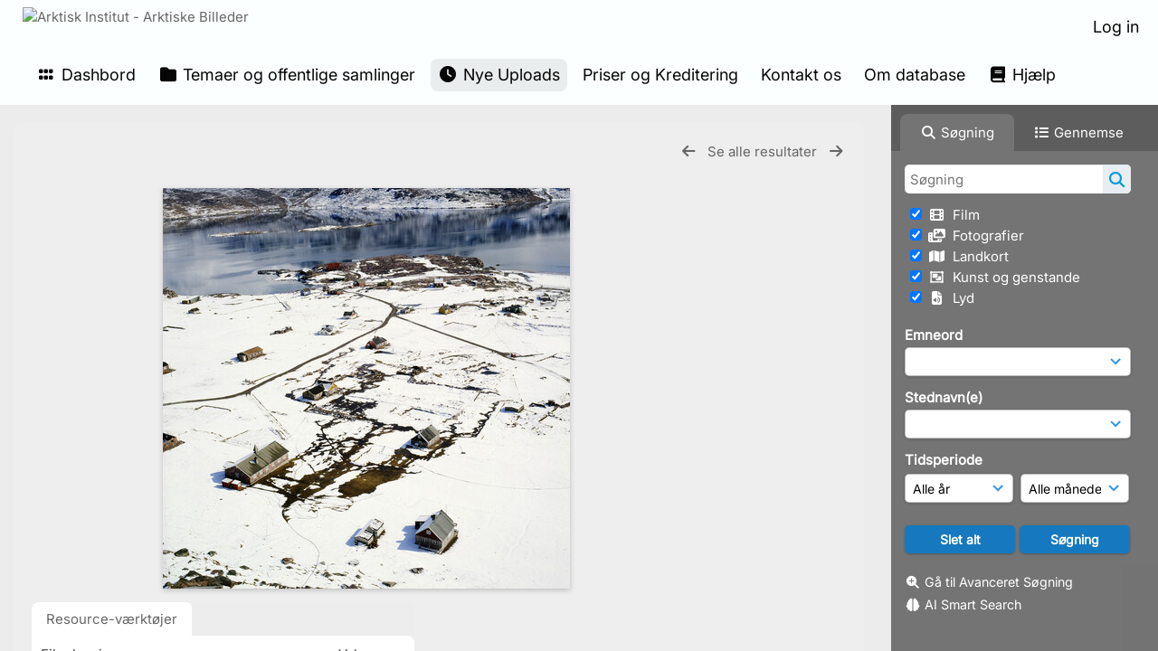

--- FILE ---
content_type: text/html; charset=UTF-8
request_url: https://www.arktiskebilleder.dk/pages/view.php?ref=284717&search=%21last1000&offset=240&order_by=resourceid&sort=DESC&archive=&k=&
body_size: 57994
content:
    <!DOCTYPE html>
    <html lang="da">   
    <!--
    ResourceSpace version SVN 10.7    For copyright and license information see /documentation/licenses/resourcespace.txt
    https://www.resourcespace.com
    -->
    <head>
        <meta http-equiv="Content-Type" content="text/html; charset=UTF-8" />
        <meta http-equiv="X-UA-Compatible" content="IE=edge" />
        <meta http-equiv="CACHE-CONTROL" content="NO-CACHE">
        <meta http-equiv="PRAGMA" content="NO-CACHE">
                <meta name="viewport" content="width=device-width, initial-scale=1.0" />
        <meta name="pagename" content="view" />
        <meta name="pluginname" content="" />
            <meta name="google-site-verification" content="11364282202" />
    
        <title id="page-title">Arktisk Institut - Arktiske Billeder - Se Ressource</title>

        <link rel="icon" type="image/png" href="https://www.arktiskebilleder.dk/filestore/arktisk/system/config/header_favicon.jpg" />

        <!-- Load jQuery and jQueryUI -->
        <script src="https://www.arktiskebilleder.dk/lib/js/jquery-3.6.0.min.js?css_reload_key=5"></script>
        <script src="https://www.arktiskebilleder.dk/lib/js/jquery-ui-1.13.2.min.js?css_reload_key=5" type="text/javascript"></script>
        <script src="https://www.arktiskebilleder.dk/lib/js/jquery.layout.js?css_reload_key=5"></script>
        <link type="text/css" href="https://www.arktiskebilleder.dk/css/smoothness/jquery-ui.min.css?css_reload_key=5" rel="stylesheet" />
        <script src="https://www.arktiskebilleder.dk/lib/js/jquery.ui.touch-punch.min.js"></script>

        
        <script type="text/javascript" src="https://www.arktiskebilleder.dk/lib/js/jquery.tshift.min.js"></script>
        <script type="text/javascript" src="https://www.arktiskebilleder.dk/lib/js/jquery-periodical-updater.js"></script>

        <script type="text/javascript">StaticSlideshowImage=true;</script>
        <script type="text/javascript" src="https://www.arktiskebilleder.dk/js/slideshow_big.js?css_reload_key=5"></script>

                    <script type="text/javascript" src="https://www.arktiskebilleder.dk/js/contactsheet.js"></script>
            <script>contactsheet_previewimage_prefix = 'https://www.arktiskebilleder.dk/filestore/arktisk';</script>
            <script type="text/javascript">jQuery.noConflict();</script>
        
        <script type="text/javascript">
            var ProcessingCSRF={"CSRFToken":"bb5be0ba478d39b30297689ecba83f544f863cec3dfbec468bc712988853c759cb70629bc3ecfdd8b9961a3a188c66151c0748ae76026955016de675daea926e@@[base64]@@1ef6aefc35cc3a753a23a8ab9b88d1a8085113500d5a0bc3436b0a4ec182bc42"};
            var ajaxLoadingTimer=500;
        </script>

        <script src="https://www.arktiskebilleder.dk/js/ajax_collections.js?css_reload_key=5" type="text/javascript"></script>
        <script src="https://www.arktiskebilleder.dk/lib/tinymce/tinymce.min.js" referrerpolicy="origin"></script>

        <!--  UPPY -->
        <script type="text/javascript" src="/lib/js/uppy.js?5"></script>
        <link rel="stylesheet" href="https://www.arktiskebilleder.dk/css/uppy.min.css?css_reload_key=5">

        
        <!-- Chart.js for graphs -->
        <script language="javascript" type="module" src="/lib/js/chartjs-4-4-0.js"></script>
        <script language="javascript" type="module" src="/lib/js/date-fns.js"></script>
        <script language="javascript" type="module" src="/lib/js/chartjs-adapter-date-fns.js"></script>

        <!-- jsTree -->
        <link rel="stylesheet" href="/lib/jstree/themes/default-dark/style.min.css">
        <script src="/lib/jstree/jstree.min.js"></script>
        <script src="/js/category_tree.js?css_reload_key=5"></script>

        <!-- DOMPurify -->
        <script src="https://www.arktiskebilleder.dk/lib/js/purify.min.js?reload_key=5"></script>

        <!-- toastify-js -->
        <script src="https://www.arktiskebilleder.dk/lib/toastify-js/src/toastify.js"></script>
        <link type="text/css" href="https://www.arktiskebilleder.dk/lib/toastify-js/src/toastify.css" rel="stylesheet" />

                    <script src="/js/browsebar_js.php" type="text/javascript"></script>
            
        <script type="text/javascript">
            var baseurl_short="/";
            var baseurl="https://www.arktiskebilleder.dk";
            var pagename="view";
            var errorpageload = "<h1>Fejl</h1><p>Beklager, der opstod en fejl under indlæsning af denne side. Hvis du udfører en søgning, bedes du forsøge at præcisere din søgeforespørgsel. Hvis problemet fortsætter, bedes du kontakte din systemadministrator</p>";
            var errortext = "Fejl";
            var applicationname = "Arktisk Institut - Arktiske Billeder";
            var pagetitle = "Arktisk Institut - Arktiske Billeder - Se Ressource";
            var plugintitle = "";
            var branch_limit=false;
            var branch_limit_field = new Array();
            var global_trash_html = '<!-- Global Trash Bin (added through CentralSpaceLoad) -->';
            var TileNav = true;
            var errornotloggedin = 'Du er ikke logget ind';
            var login = 'Log in';
            global_trash_html += '<div id="trash_bin" class="trash_bin ui-droppable ui-droppable-active ui-state-hover"><span class="trash_bin_text"><i class="fa fa-trash" aria-hidden="true"></i></span></div>    <div id="trash_bin_delete_dialog" style="display:none;"></div>    <div id="delete_permanent_dialog" style="display:none;text-align:left;"></div>';
            oktext="OK = OK";
            var scrolltopElementCentral='.ui-layout-center';
            var scrolltopElementContainer='.ui-layout-container';
            var scrolltopElementCollection='.ui-layout-south';
            var scrolltopElementModal='#modal';
            browse_clicked = false;        </script>

        <script src="/js/global.js?css_reload_key=5" type="text/javascript"></script>
        <script src="/lib/js/polyfills.js?css_reload_key=5"></script>

        <script type="text/javascript">

jQuery(document).ready(function() {
 jQuery.fn.reverse = [].reverse;
 jQuery(document).keyup(function (e)
  { 
    if(jQuery("input,textarea").is(":focus"))
    {
       // don't listen to keyboard arrows when focused on form elements
           }
    else if (jQuery('#lightbox').is(':visible'))
        {
        // Don't listen to keyboard arrows if viewing resources in lightbox
        }
    else
        {
        var share='';
        var modAlt=e.altKey;
        var modShift=e.shiftKey;
        var modCtrl=e.ctrlKey;
        var modMeta=e.metaKey;
        var modOn=(modAlt || modShift || modCtrl || modMeta);

         switch (e.which) 
         {

                        // Left arrow
            case 37:
                if (jQuery('.prevLink').length > 0) {
                    jQuery('.prevLink').click();
                    break;
                }
                if ((jQuery('.prevPageLink').length > 0)) {
                    jQuery('.prevPageLink').click();
                    break;
                }
            // Right arrow
            case 39:
                if (jQuery('.nextLink').length > 0) {
                    jQuery('.nextLink').click();
                    break;
                }
                if ((jQuery('.nextPageLink').length > 0)) {
                    jQuery('.nextPageLink').click();
                    break;
                } 
            case 65: if (jQuery('.addToCollection').length > 0) jQuery('.addToCollection:not(.ResourcePanelIcons .addToCollection)').click();
                     break;
            case 188: if (jQuery('.prevLink').length > 0) jQuery('.prevLink').click();
                     break;
            case 190: if (jQuery('.nextLink').length > 0) jQuery('.nextLink').click();
                     break;
            case 191: if (jQuery('.upLink').length > 0) jQuery('.upLink').click();
                     break;
            case 84: if (jQuery('#toggleThumbsLink').length > 0) jQuery('#toggleThumbsLink').click();
                     break;
            case 90: if (jQuery('.enterLink').length > 0) window.location=jQuery('.enterLink').attr("href");
                     break;
            case 27: ModalClose();
                     break;
            case 86: if(!modOn){CentralSpaceLoad('https://www.arktiskebilleder.dk/pages/search.php?search=!collection'+document.getElementById("currentusercollection").innerHTML+'&k='+share,true)};
                     break;
                     }

     }
 });
});
</script>
<script src="/lib/lightbox/js/lightbox.min.js" type="text/javascript" ></script><link type="text/css" href="/lib/lightbox/css/lightbox.min.css?css_reload_key=5" rel="stylesheet" />    <script>
    function closeModalOnLightBoxEnable()
        {
        setTimeout(function() {
            if(jQuery('#lightbox').is(':visible'))
                {
                ModalClose();
                }
        }, 10);
        }

    jQuery(document).ready(function()
        {
        lightbox.option({
            'resizeDuration': 300,
            'imageFadeDuration': 300,
            'fadeDuration': 300,
            'alwaysShowNavOnTouchDevices': true})
        });
    </script>
    
        <!-- Structure Stylesheet -->
        <link href="https://www.arktiskebilleder.dk/css/global.css?css_reload_key=5" rel="stylesheet" type="text/css" media="screen,projection,print" />
        <!-- Colour stylesheet -->
        <link href="https://www.arktiskebilleder.dk/css/light.css?css_reload_key=5" rel="stylesheet" type="text/css" media="screen,projection,print" />
        <!-- Override stylesheet -->
        <link href="https://www.arktiskebilleder.dk/css/css_override.php?k=&css_reload_key=5&noauth=" rel="stylesheet" type="text/css" media="screen,projection,print" />
        <!--- FontAwesome for icons-->
        <link rel="stylesheet" href="https://www.arktiskebilleder.dk/lib/fontawesome/css/all.min.css?css_reload_key=5">
        <link rel="stylesheet" href="https://www.arktiskebilleder.dk/lib/fontawesome/css/v4-shims.min.css?css_reload_key=5">
        <!-- Load specified font CSS -->
                    <link id="global_font_link" href="https://www.arktiskebilleder.dk/css/fonts/Inter.css?css_reload_key=5" rel="stylesheet" type="text/css" />
                <!-- Web app manifest -->
        <link rel="manifest" href="https://www.arktiskebilleder.dk/manifest.json">

        <link href="/plugins/clip/css/style.css?css_reload_key=5" rel="stylesheet" type="text/css" media="screen,projection,print" class="plugincss" /><link href="/plugins/clip/css/style-dark.php?css_reload_key=5" rel="stylesheet" type="text/css" media="screen,projection,print" class="plugincss" /><link href="/plugins/rse_workflow/css/style.css?css_reload_key=5" rel="stylesheet" type="text/css" media="screen,projection,print" class="plugincss" />
        <script>jQuery('.plugincss').attr('class','plugincss0');</script>
    </head>

    <body lang="da">
        <div class="slide slide-active"></div>
        <div class="slide"></div>
        <a href="#UICenter" class="skip-to-main-content">Spring til hovedindhold</a>

        <!-- Processing graphic -->
        <div id='ProcessingBox' style='display: none'>
            <i aria-hidden="true" class="fa fa-cog fa-spin fa-3x fa-fw"></i>
            <p id="ProcessingStatus"></p>
        </div>

        <!--Global Header-->
        
            <div id="Header" class=" ui-layout-north "
            >
                <div id="HeaderResponsive">
                                            <a href="https://www.arktiskebilleder.dk/pages/home.php" onclick="return CentralSpaceLoad(this,true);" class="HeaderImgLink">
                            <img src="https://www.arktiskebilleder.dk/filestore/arktisk/system/config/linkedheaderimgsrc.jpg" id="HeaderImg" alt="Arktisk Institut - Arktiske Billeder">
                        </a>
                           
                        <div id="HeaderButtons" style="display:none;">
                            <div id="ButtonHolder">
                                <a href="#" id="HeaderNav2Click" class="ResponsiveHeaderButton ResourcePanel ResponsiveButton">
                                    <span class="rbText">Menu</span>
                                    <span class="fa fa-fw fa-lg fa-bars"></span>
                                </a>

                                <a href="#" id="HeaderNav1Click" class="ResponsiveHeaderButton ResourcePanel ResponsiveButton">
                                    <span class="rbText">
                                        Konto                                    </span>

                                                                            <span class="fa fa-fw fa-lg fa-user"></span>
                                                                    </a>
                            </div>
                        </div>
                                        </div>

                                    <div id="HeaderNav2" class="HorizontalNav HorizontalWhiteNav">
                        
<nav aria-label="Hovedmenu">
    <ul id="HeaderLinksContainer">
                    <li class="HeaderLink">
                <a href="https://www.arktiskebilleder.dk/pages/home.php" onClick="return CentralSpaceLoad(this,true);">
                    <i aria-hidden="true" class="fa fa-fw fa-grip"></i>&nbsp;Dashbord                </a>
            </li>
        
        
        
        
                    <li class="HeaderLink">
                <a href="https://www.arktiskebilleder.dk/pages/collections_featured.php" onClick="return CentralSpaceLoad(this,true);">
                    <i aria-hidden="true" class="fa fa-fw fa-folder"></i>&nbsp;Temaer og offentlige samlinger                </a>
            </li>
        
        
        
                    <li class="HeaderLink">
                <a href="https://www.arktiskebilleder.dk/pages/search.php?search=%21last1000&order_by=resourceid&sort=desc" onClick="return CentralSpaceLoad(this,true);">
                    <i aria-hidden="true" class="fa fa-fw fa-clock"></i>&nbsp;Nye Uploads                </a>
            </li>
        
        
        
        
                        <li class="HeaderLink">
                    <a href="https://www.arktiskebilleder.dk/pages/content.php?content=pricesandcopyright" onClick="return ModalLoad(this, true);">Priser og Kreditering</a>
                </li>
                                <li class="HeaderLink">
                    <a href="https://www.arktiskebilleder.dk/pages/contact.php" onClick="return ModalLoad(this, true);">Kontakt os</a>
                </li>
                                <li class="HeaderLink">
                    <a href="https://www.arktiskebilleder.dk/pages/content.php?content=aboutthedatabase" onClick="return ModalLoad(this, true);">Om database</a>
                </li>
                
                    <li class="HeaderLink">
                <a href="https://www.arktiskebilleder.dk/pages/help.php" onClick="return ModalLoad(this,true);">
                    <i aria-hidden="true" class="fa fa-fw fa-book"></i>&nbsp;Hjælp                </a>
            </li>
        
        
    </ul><!-- close HeaderLinksContainer -->
</nav>

<script>
    jQuery(document).ready(function() {
        headerLinksDropdown();
    });
</script>                    </div>

                    <div id="HeaderNav1" class="HorizontalNav">
                                                        <ul>
                                    <li>
                                        <a href="https://www.arktiskebilleder.dk/login.php">Log in</a>
                                    </li>
                                                                    </ul>
                                <script>

    var activeSeconds=30;

    var message_timer = null;
    var message_refs = new Array();
    var message_poll_first_run = true;

    var counter = 0;

    function message_poll()
    {

        if (message_timer != null)
        {
            clearTimeout(message_timer);
            message_timer = null;
        }
        activeSeconds-=10;
        if(activeSeconds < 0)
            {
                message_timer = window.setTimeout(message_poll,10 * 1000);
                return;
            }
                    jQuery.ajax({
            url: 'https://www.arktiskebilleder.dk/pages/ajax/message.php?ajax=true',
            type: 'GET',
            success: function(messages, textStatus, xhr) {
                if(xhr.status == 200 && messages && messages.length > 0) {
                    messagecount = messages.length;
                    if(messages[messages.length - 1]['ref'] == 0) {
                        // The last message is a dummy entry with a count of actions and failed jobs
                        messagecount = messagecount-1;
                    }
                    usertotalcount = 0;
                    actioncount = 0;
                    failedjobcount = 0;
                    admintotalcount = 0;
                    
                    if (typeof(messages[messages.length - 1]['actioncount']) !== 'undefined') {
                        // There are actions as well as messages
                        actioncount = parseInt(messages[messagecount]['actioncount']);
                        usertotalcount = usertotalcount + actioncount;
                    }
                    if (typeof(messages[messages.length - 1]['requestcount']) !== 'undefined') {
                        // There are actions as well as messages
                        requestcount = parseInt(messages[messagecount]['requestcount']);
                        admintotalcount = admintotalcount + requestcount;
                    }
                    if (typeof(messages[messages.length - 1]['researchcount']) !== 'undefined') {
                        // There are actions as well as messages
                        researchcount = parseInt(messages[messagecount]['researchcount']);
                        admintotalcount = admintotalcount + researchcount;
                    }
                    if (typeof(messages[messages.length - 1]['failedjobcount']) !== 'undefined') {
                        userfailedjobcount = parseInt(messages[messagecount]['failedjobcount']['user']);
                        usertotalcount     = usertotalcount + userfailedjobcount;
                        failedjobcount     = parseInt(messages[messagecount]['failedjobcount']['all']);
                        admintotalcount = admintotalcount + failedjobcount;
                    }
                    if (usertotalcount > 999 ) {
                        usertotalcountlabel = "999+";
                    } else {
                        usertotalcountlabel = usertotalcount.toString();
                    }

                    if (usertotalcountlabel == "0") {
                        jQuery('span.UserMenuCountPill').html(DOMPurify.sanitize(usertotalcountlabel)).hide();
                    } else {
                        jQuery('span.UserMenuCountPill').html(DOMPurify.sanitize(usertotalcountlabel)).fadeIn();
                    }                    

                    if (activeSeconds > 0 || message_poll_first_run) {
                        for(var i = 0; i < messagecount; i++) {
                            var ref = messages[i]['ref'];
                            if (message_poll_first_run)
                                {
                                message_refs.push(ref);
                                continue;
                                }
                            if (message_refs.indexOf(ref)!=-1)
                                {
                                continue;
                                }
                            message_refs.push(ref);
                            var message = nl2br(messages[i]['message']);
                            var url = messages[i]['url'];
                            if(messages[i]['type'] & 4 && pagename =='user_message' && parseInt(messages[i]['ownerid']) == parseInt(msgto))
                                {
                                // Show the message directly on the page if on user_message.php and communicating with this user
                                showUserMessage(messages[i]['message'],false);
                                }
                            else
                                {
                                // Show message popup if configured
                                                                    message_display(message, url, ref, function (ref) {
                                    jQuery.get('https://www.arktiskebilleder.dk/pages/ajax/message.php?ajax=true&seen=' + ref);
                                    });
                                                                    
                                }                           
                            message_poll();
                        }
                    }

                    if (actioncount > 0) {
                        if (actioncount > 999 ) {
                            actioncountlabel = "999+";
                        } else {
                            actioncountlabel = actioncount.toString();
                        }
                        console.log(actioncount);
                        jQuery('span.ActionCountPill').html(DOMPurify.sanitize(actioncountlabel)).fadeIn();
                    } else {
                        jQuery('span.ActionCountPill').hide();
                    }

                    if (messagecount > 0) {
                        if (messagecount > 999 ) {
                            messagecountlabel = "999+";
                        } else {
                            messagecountlabel = messagecount.toString();
                        }
                        jQuery('span.MessageCountPill').html(DOMPurify.sanitize(messagecountlabel)).fadeIn();
                    } else {
                        jQuery('span.MessageCountPill').hide(); 
                    }

                    if (failedjobcount>0)
                        {
                        jQuery('span.FailedJobCountPill').html(failedjobcount).fadeIn();
                        let teampill = jQuery('#TeamMessages');
                        if(teampill.attr('data-value') != undefined)
                            {
                            failedjobcount = failedjobcount + teampill.attr('data-value');
                            }
                        teampill.html(DOMPurify.sanitize(failedjobcount)).fadeIn();
                        }
                    else
                        {
                        jQuery('span.FailedJobCountPill').hide();   
                        }

                    if (admintotalcount > 0) {
                        if (admintotalcount > 999 ) {
                            admintotalcountlabel = "999+";
                        } else {
                            admintotalcountlabel = admintotalcount.toString();
                        }
                        jQuery('span.AdminMenuCountPill').html(DOMPurify.sanitize(admintotalcountlabel)).fadeIn();
                    } else {
                        jQuery('span.AdminMenuCountPill').hide();
                    }

                } else {
                    jQuery('span.UserMenuCountPill').hide();
                    jQuery('span.MessageCountPill').hide();
                    jQuery('span.ActionCountPill').hide();
                    jQuery('span.AdminCountPill').hide();
                }
            }
        }).done(function() {
            message_timer = window.setTimeout(message_poll,10 * 1000);
                            message_poll_first_run = false;
        });

        check_upgrade_in_progress();
    }

    jQuery(document).bind("blur focus focusin focusout load resize scroll unload click dblclick mousedown mouseup mousemove mouseover mouseout mouseenter mouseleave change select submit keydown keypress keyup error",
        function() {
            activeSeconds=30;
        });

    jQuery(document).ready(function () {
            message_poll();
        });

    function message_display(message, url, ref, callback)
    {
        if (typeof ref==="undefined")
        {
            ref=new Date().getTime();
        }
        if (typeof url==="undefined")
        {
            url="";
        }
        if (url!="")
        {
            url=decodeURIComponent(url);
            url="<a href='" + url + "'>Link</a>";
        }
        var id='message' + ref;
        if (jQuery("#" + id).length)        // already being displayed
        {
            return;
        }

    jQuery('div#MessageContainer')
        .append("<div class='MessageBox' style='display: none;' id='" + id + "'>" + nl2br(DOMPurify.sanitize(message)) + "<br />" + url + "</div>")
        .after(function()
        {

            var t = window.setTimeout(function()
            {
                jQuery("div#" + id).fadeOut("fast",function()
                    {
                        this.remove()
                    }
                )
            },5000);

            jQuery("div#" + id).show().bind("click",function()
            {
                jQuery("div#" + id).fadeOut("fast", function()
                {
                    jQuery("div#" + id).remove();
                    jQuery.get('https://www.arktiskebilleder.dk/pages/ajax/message.php?ajax=true&seen=' + ref);
                    if (typeof callback === 'function')
                    {
                        callback();
                    }
                });
            });

            jQuery("div#" + id).bind("mouseenter",function()
            {
                window.clearTimeout(t);
                jQuery("div#" + id).fadeIn("fast");
            });

            jQuery("div#" + id).bind("mouseleave",function()
            {
                window.clearTimeout(t);
                t = window.setTimeout(function()
                {
                    jQuery("div#" + id).fadeOut("fast",function()
                        {
                            this.remove();
                        }
                    )},3000);
            });
        });
    }
    
    function message_modal(message, url, ref, owner)
        {
        if (typeof ref==="undefined")
            {
                ref=new Date().getTime();
            }
        if (typeof url==="undefined")
            {
                url="";
            }
        if (url!="")
            {
                url=decodeURIComponent(url);
                url=DOMPurify.sanitize(url);
                url="<a class='message_link' href='" + url + "'>Link</a>";
            }
        if (typeof owner==="undefined" || owner=='')
            {
            owner = 'Arktisk Institut - Arktiske Billeder';
            }

        jQuery("#modal_dialog").html("<div class='MessageText'>" + nl2br(DOMPurify.sanitize(message)) + "</div>" + url);
        jQuery("#modal_dialog").addClass('message_dialog');
        jQuery("#modal_dialog").dialog({
            title: 'Besked fra ' + owner,
            modal: true,
            resizable: false,
            buttons: [{text: "OK = OK",
                        click: function() {
                        jQuery( this ).dialog( "close" );
                        }}],
            dialogClass: 'message',
            width: (jQuery(window).width() <= 1280) ? jQuery(window).width()*0.7 : 600,
            maxHeight: jQuery(window).height()*0.8,
            draggable: true,
            open: function(event, ui) {
                jQuery('.ui-widget-overlay').bind('click', function(){ jQuery("#modal_dialog").dialog('close'); });
                jQuery( ".ui-dialog-content" ).scrollTop(0);
                },
            close: function( event, ui ) {
                jQuery('#modal_dialog').html('');
                jQuery("#modal_dialog").removeClass('message_dialog');
                jQuery.get('https://www.arktiskebilleder.dk/pages/ajax/message.php?ajax=true&seen=' + ref);
                },
            dialogClass: 'no-close'
            });
                
        }

</script>
                    </div>

                    
        <div class="clearer"></div>

                    </div>
                        <div id="SearchBarContainer" class="ui-layout-east" >
                    
<script>
    var categoryTreeChecksArray = [];
</script>

<div id="SearchBox">
    <div id="SearchBarTabsContainer">
        <a href="#" onclick="selectSearchBarTab('search');">
            <div class="SearchBarTab SearchTab SearchBarTabSelected">
                <i class="fa-solid fa-fw fa-magnifying-glass"></i>
                Søgning            </div>
        </a>
                    <a href="#" onclick="selectSearchBarTab('browse');" >
                <div class="SearchBarTab BrowseTab ">
                    <i class="fa-solid fa-fw fa-list"></i>
                    Gennemse                </div>
            </a>
            </div>

            <div id="SearchBoxPanel">
            <div class="SearchSpace" id="searchspace"> 
                <form
                    id="simple_search_form"
                    method="post"
                    action="https://www.arktiskebilleder.dk/pages/search.php"
                    onsubmit="return CentralSpacePost(this,true);"
                >
                        <input type="hidden" name="CSRFToken" value="58fd950b23751256825eb357f64c9e628606360a7e97c0ba42de2d038e399fa5f618f20dfc9a173756b00c50364e6e0216f1cb86b1e6d0700499470735790d96@@[base64]@@14ed0e1a7e7060aa5fc0e7f99809f2c787a770625cb624dd8a26a5fdc518f9ec">
                        <input 
                        id="ssearchbox"
                        name="search"
                        type="text"
                        class="SearchWidth"
                        value=""
                        placeholder="Søgning"
                        aria-label="Simpel Søgning"
                    >
                    <input
                        id="ssearchhiddenfields"
                        name="ssearchhiddenfields"
                        type="hidden"
                        value=""
                    >
                    <button
                        class="fas fa-search search-icon"
                        type="submit"
                        alt="Søgning"
                        title="Søgning"
                    ></button>

                    <script>
                                                    jQuery(document).ready(function () {
                                jQuery('#ssearchbox').autocomplete({
                                    source: "https://www.arktiskebilleder.dk/pages/ajax/autocomplete_search.php",
                                    minLength: 3,
                                });
                                
                                                                    // Ensure any previously hidden search fields remain hidden
                                    SimpleSearchFieldsHideOrShow();
                                                            });
                                                </script>

                    
                        <input type="hidden" name="resetrestypes" value="yes">
                        <div id="searchbarrt" >
                            
                                <div class="tick">
                                    <input
                                        class="tickbox"
                                        id="TickBox11" 
                                        type="checkbox"
                                        value="yes"
                                        name="resource11"  
                                                                                    checked="checked"
                                         
                                        onclick="SimpleSearchFieldsHideOrShow(true);"
                                    >
                                    <label for="TickBox11">
                                        <i class="fa fa-fw fas fa-film"></i>    
                                        &nbsp;Film                                    </label>
                                </div>

                                
                                <div class="tick">
                                    <input
                                        class="tickbox"
                                        id="TickBox5" 
                                        type="checkbox"
                                        value="yes"
                                        name="resource5"  
                                                                                    checked="checked"
                                         
                                        onclick="SimpleSearchFieldsHideOrShow(true);"
                                    >
                                    <label for="TickBox5">
                                        <i class="fa fa-fw fas fa-photo-video"></i>    
                                        &nbsp;Fotografier                                    </label>
                                </div>

                                
                                <div class="tick">
                                    <input
                                        class="tickbox"
                                        id="TickBox8" 
                                        type="checkbox"
                                        value="yes"
                                        name="resource8"  
                                                                                    checked="checked"
                                         
                                        onclick="SimpleSearchFieldsHideOrShow(true);"
                                    >
                                    <label for="TickBox8">
                                        <i class="fa fa-fw fas fa-map"></i>    
                                        &nbsp;Landkort                                    </label>
                                </div>

                                
                                <div class="tick">
                                    <input
                                        class="tickbox"
                                        id="TickBox6" 
                                        type="checkbox"
                                        value="yes"
                                        name="resource6"  
                                                                                    checked="checked"
                                         
                                        onclick="SimpleSearchFieldsHideOrShow(true);"
                                    >
                                    <label for="TickBox6">
                                        <i class="fa fa-fw far fa-object-group"></i>    
                                        &nbsp;Kunst og genstande                                    </label>
                                </div>

                                
                                <div class="tick">
                                    <input
                                        class="tickbox"
                                        id="TickBox7" 
                                        type="checkbox"
                                        value="yes"
                                        name="resource7"  
                                                                                    checked="checked"
                                         
                                        onclick="SimpleSearchFieldsHideOrShow(true);"
                                    >
                                    <label for="TickBox7">
                                        <i class="fa fa-fw fas fa-file-audio"></i>    
                                        &nbsp;Lyd                                    </label>
                                </div>

                                                            
                            <div class="spacer"></div>
                                                    </div>
                        <!-- RENDERING FIELD=78 emneord -->
        <div class="SearchItem" id="simplesearch_78" title="Tast emneord, også kaldet tags, der beskriver nøgleaspekter af fx ressourcens indhold, motiv eller herkomst. Flere kan indtastes." ><label for="simplesearch_78">Emneord</label><br/>

                        <select class="SearchWidth" name="nodes_searched[78]" id="field_78"
                    onChange="FilterBasicSearchOptions('emneord',[0]);" >
                    <option value=""></option>
                                        <option value="250" >vand</option>
                                                <option value="251" >savik-ekspeditionen</option>
                                                <option value="252" >fjelde</option>
                                                <option value="253" >hundeslæder</option>
                                                <option value="254" >slædehunde</option>
                                                <option value="255" >geologi</option>
                                                <option value="256" >huse</option>
                                                <option value="257" >telte</option>
                                                <option value="258" >lejrpladser</option>
                                                <option value="259" >portrætter</option>
                                                <option value="260" >kvinder</option>
                                                <option value="262" >hunde</option>
                                                <option value="263" >grupper</option>
                                                <option value="264" >mennesker</option>
                                                <option value="265" >isfjelde</option>
                                                <option value="266" >mindesmærker</option>
                                                <option value="267" >børn</option>
                                                <option value="268" >grønlændere</option>
                                                <option value="269" >tørvehuse</option>
                                                <option value="270" >skydevåben</option>
                                                <option value="271" >mænd</option>
                                                <option value="272" >udstyr</option>
                                                <option value="273" >kajakker</option>
                                                <option value="274" >kvindedragter</option>
                                                <option value="275" >harpuner</option>
                                                <option value="276" >5. thule ekspedition (1921-24)</option>
                                                <option value="277" >teltlejre</option>
                                                <option value="278" >opmålinger</option>
                                                <option value="279" >fjorde</option>
                                                <option value="280" >Søkongen (skib)</option>
                                                <option value="281" >polareskimoer</option>
                                                <option value="282" >dragter</option>
                                                <option value="284" >flænsning</option>
                                                <option value="285" >sæler</option>
                                                <option value="286" >kajakredskaber</option>
                                                <option value="287" >bryllupper</option>
                                                <option value="288" >danske hjem</option>
                                                <option value="289" >sange</option>
                                                <option value="290" >varder</option>
                                                <option value="291" >ruiner</option>
                                                <option value="292" >landskaber</option>
                                                <option value="293" >danskere</option>
                                                <option value="294" >interiører</option>
                                                <option value="295" >rygning</option>
                                                <option value="296" >bygninger</option>
                                                <option value="297" >udsteder</option>
                                                <option value="298" >hygiejne</option>
                                                <option value="299" >bygder</option>
                                                <option value="300" >kirker</option>
                                                <option value="301" >skibe</option>
                                                <option value="303" >byer</option>
                                                <option value="304" >fangst</option>
                                                <option value="305" >hvidhvaler</option>
                                                <option value="307" >ekspeditioner</option>
                                                <option value="308" >feltarbejde</option>
                                                <option value="309" >ekspeditionsliv</option>
                                                <option value="310" >isbjørne</option>
                                                <option value="311" >festdragter</option>
                                                <option value="312" >is</option>
                                                <option value="313" >grønlandske hjem</option>
                                                <option value="314" >umiakker</option>
                                                <option value="315" >konebåde</option>
                                                <option value="316" >hundepiske</option>
                                                <option value="317" >sejlads</option>
                                                <option value="318" >depoter</option>
                                                <option value="319" >fangstmænd</option>
                                                <option value="320" >flyvning</option>
                                                <option value="321" >navigationer</option>
                                                <option value="322" >skiløb</option>
                                                <option value="323" >slæder</option>
                                                <option value="324" >styrmænd</option>
                                                <option value="325" >både</option>
                                                <option value="326" >forlis</option>
                                                <option value="327" >isforhold</option>
                                                <option value="328" >køretøjer</option>
                                                <option value="330" >ski</option>
                                                <option value="332" >slæderejser</option>
                                                <option value="333" >søfart</option>
                                                <option value="334" >fly</option>
                                                <option value="335" >helikoptere</option>
                                                <option value="336" >motorslæder</option>
                                                <option value="338" >slædepatruljer</option>
                                                <option value="340" >fylla (skib)</option>
                                                <option value="341" >havne</option>
                                                <option value="342" >isfjorde</option>
                                                <option value="343" >hårtoppe</option>
                                                <option value="344" >elve</option>
                                                <option value="345" >mandskab</option>
                                                <option value="346" >ekspeditionsdeltagere</option>
                                                <option value="347" >ekspeditionsudstyr</option>
                                                <option value="348" >kortlægning</option>
                                                <option value="349" >målinger</option>
                                                <option value="351" >topografi</option>
                                                <option value="352" >undersøgelser</option>
                                                <option value="353" >vardeberetninger</option>
                                                <option value="354" >vejrobservationer</option>
                                                <option value="355" >dagbøger</option>
                                                <option value="356" >landkort</option>
                                                <option value="357" >observationer</option>
                                                <option value="359" >undersøgelsesrejser</option>
                                                <option value="360" >vardefund</option>
                                                <option value="361" >ekspeditionsplaner</option>
                                                <option value="362" >kort</option>
                                                <option value="364" >udgiftslister</option>
                                                <option value="365" >uniformer</option>
                                                <option value="366" >ægteskaber</option>
                                                <option value="367" >haver</option>
                                                <option value="368" >spisning</option>
                                                <option value="369" >det kongelige geografiske selskab</option>
                                                <option value="370" >skove</option>
                                                <option value="371" >boliger</option>
                                                <option value="372" >underholdning</option>
                                                <option value="373" >akvareller</option>
                                                <option value="374" >digte</option>
                                                <option value="375" >fortællinger</option>
                                                <option value="376" >gæstebøger</option>
                                                <option value="377" >litografier</option>
                                                <option value="379" >sport</option>
                                                <option value="380" >taler</option>
                                                <option value="381" >biografier</option>
                                                <option value="383" >fotografier</option>
                                                <option value="384" >jubilæer</option>
                                                <option value="385" >malerier</option>
                                                <option value="386" >musik</option>
                                                <option value="388" >sprog</option>
                                                <option value="389" >tegninger</option>
                                                <option value="391" >erindringer</option>
                                                <option value="392" >frimærker</option>
                                                <option value="393" >landtoninger</option>
                                                <option value="394" >manuskripter</option>
                                                <option value="395" >noder</option>
                                                <option value="396" >salmer</option>
                                                <option value="397" >skitser</option>
                                                <option value="398" >statuer</option>
                                                <option value="399" >udstillinger</option>
                                                <option value="400" >dannebrog</option>
                                                <option value="401" >måltider</option>
                                                <option value="402" >fugle</option>
                                                <option value="403" >tog</option>
                                                <option value="404" >danmark-ekspeditionen (1906-08)</option>
                                                <option value="405" >film</option>
                                                <option value="406" >aviser</option>
                                                <option value="407" >bøger</option>
                                                <option value="408" >foredrag</option>
                                                <option value="409" >internet</option>
                                                <option value="411" >pjecer</option>
                                                <option value="412" >radio</option>
                                                <option value="413" >radiotelegrammer</option>
                                                <option value="415" >tidsskrifter</option>
                                                <option value="416" >nekrologer</option>
                                                <option value="417" >avisartikler</option>
                                                <option value="418" >dias (lysbilleder)</option>
                                                <option value="420" >julehæfter</option>
                                                <option value="422" >postkort</option>
                                                <option value="423" >radioaviser</option>
                                                <option value="424" >reklamer</option>
                                                <option value="425" >telegrammer</option>
                                                <option value="426" >ugeblade</option>
                                                <option value="427" >reproduktion</option>
                                                <option value="428" >avisudklip</option>
                                                <option value="429" >grammofonplader</option>
                                                <option value="431" >notesbøger</option>
                                                <option value="432" >publikationer</option>
                                                <option value="433" >radiobreve</option>
                                                <option value="434" >scrapbøger</option>
                                                <option value="435" >videobånd</option>
                                                <option value="437" >medaljer</option>
                                                <option value="438" >konfirmationer</option>
                                                <option value="439" >foreninger</option>
                                                <option value="440" >jul</option>
                                                <option value="443" >gudstjenester</option>
                                                <option value="444" >kateketer</option>
                                                <option value="445" >kirke- og undervisningsministeriet</option>
                                                <option value="446" >kirkelige handlinger</option>
                                                <option value="447" >mission</option>
                                                <option value="448" >missionærer</option>
                                                <option value="449" >præster</option>
                                                <option value="450" >tjenesterejser</option>
                                                <option value="452" >dåb</option>
                                                <option value="453" >herrnhuter</option>
                                                <option value="454" >kirkebøger</option>
                                                <option value="455" >kirke- og undervisningsvæsenet</option>
                                                <option value="456" >missionskollegier</option>
                                                <option value="457" >prædikener</option>
                                                <option value="458" >provster</option>
                                                <option value="460" >dåbsattester</option>
                                                <option value="461" >kirkegårde</option>
                                                <option value="462" >missionsselskaber</option>
                                                <option value="463" >religioner</option>
                                                <option value="464" >møder</option>
                                                <option value="465" >figurer</option>
                                                <option value="466" >rener</option>
                                                <option value="467" >fester</option>
                                                <option value="468" >Bebyggelser</option>
                                                <option value="469" >præstekonventer</option>
                                                <option value="470" >ammassatter</option>
                                                <option value="471" >drivtømmer</option>
                                                <option value="472" >flora</option>
                                                <option value="474" >laks</option>
                                                <option value="475" >moskusokser</option>
                                                <option value="476" >nordlys</option>
                                                <option value="477" >planter</option>
                                                <option value="478" >ræve</option>
                                                <option value="479" >storm</option>
                                                <option value="480" >ulve</option>
                                                <option value="481" >ørne</option>
                                                <option value="482" >bjørne</option>
                                                <option value="483" >fauna</option>
                                                <option value="485" >gletsjere</option>
                                                <option value="486" >hvaler</option>
                                                <option value="487" >indlandsis</option>
                                                <option value="488" >klima</option>
                                                <option value="489" >nationalparker</option>
                                                <option value="490" >nyis</option>
                                                <option value="491" >skyer</option>
                                                <option value="492" >vejrforhold</option>
                                                <option value="493" >bræer</option>
                                                <option value="494" >fisk</option>
                                                <option value="496" >hajer</option>
                                                <option value="497" >hvalrosser</option>
                                                <option value="498" >moser</option>
                                                <option value="499" >naturbeskyttelse</option>
                                                <option value="500" >narhvaler</option>
                                                <option value="501" >storis</option>
                                                <option value="502" >torsk</option>
                                                <option value="503" >bly</option>
                                                <option value="504" >kobber</option>
                                                <option value="505" >kul</option>
                                                <option value="506" >minedrift</option>
                                                <option value="507" >olie</option>
                                                <option value="508" >grønlands geologiske undersøgelser</option>
                                                <option value="509" >kryolit</option>
                                                <option value="510" >malm</option>
                                                <option value="511" >miner</option>
                                                <option value="512" >råstoffer</option>
                                                <option value="513" >kryolitselskabet øresund</option>
                                                <option value="514" >marmor</option>
                                                <option value="515" >alderdomshjem</option>
                                                <option value="516" >butikker</option>
                                                <option value="517" >fangstpladser</option>
                                                <option value="518" >grønlandske huse</option>
                                                <option value="519" >igloer</option>
                                                <option value="520" >loran-stationer</option>
                                                <option value="521" >skibsværfter</option>
                                                <option value="522" >sygehuse</option>
                                                <option value="523" >vandkraftværker</option>
                                                <option value="524" >vuggestuer</option>
                                                <option value="525" >arkitektur</option>
                                                <option value="526" >biblioteker</option>
                                                <option value="527" >boligforhold</option>
                                                <option value="528" >børnehjem</option>
                                                <option value="529" >bådeværfter</option>
                                                <option value="530" >fiskeristationer</option>
                                                <option value="532" >radiostationer</option>
                                                <option value="533" >sommerlejrpladser</option>
                                                <option value="534" >teatre</option>
                                                <option value="535" >vejrstationer</option>
                                                <option value="536" >væresteder</option>
                                                <option value="537" >banker</option>
                                                <option value="538" >bogtrykkerier</option>
                                                <option value="539" >bopladser</option>
                                                <option value="540" >børnesanatorier</option>
                                                <option value="541" >byggerier</option>
                                                <option value="543" >ungdomshuse</option>
                                                <option value="544" >vinterhavne</option>
                                                <option value="545" >alabama (skib)</option>
                                                <option value="546" >baldur (skib)</option>
                                                <option value="547" >ceres (skib)</option>
                                                <option value="548" >danmark (skib)</option>
                                                <option value="549" >fox (skib)</option>
                                                <option value="550" >gertrud rask (skib)</option>
                                                <option value="551" >gustav holm (skib)</option>
                                                <option value="552" >hans hedtoft (skib)</option>
                                                <option value="553" >hvidbjørnen (skib)</option>
                                                <option value="554" >jutho (skib)</option>
                                                <option value="555" >magdalene (skib)</option>
                                                <option value="556" >misigssut (skib)</option>
                                                <option value="557" >nordlyset (skib)</option>
                                                <option value="558" >sonja (skib)</option>
                                                <option value="559" >thorvaldsen (skib)</option>
                                                <option value="560" >umanak (skib)</option>
                                                <option value="561" >antarctic (skib)</option>
                                                <option value="562" >belgica (skib)</option>
                                                <option value="563" >constance (skib)</option>
                                                <option value="564" >fram (skib)</option>
                                                <option value="565" >galathea (skib)</option>
                                                <option value="566" >islands falk (skib)</option>
                                                <option value="567" >hans egede (skib)</option>
                                                <option value="568" >hekla (skib)</option>
                                                <option value="569" >hvidfisken (skib)</option>
                                                <option value="570" >kista dan (skib)</option>
                                                <option value="571" >miki (skib)</option>
                                                <option value="573" >pandora (skib)</option>
                                                <option value="574" >sværdfisken (skib)</option>
                                                <option value="575" >tikeraq (skib)</option>
                                                <option value="576" >arctic (skib)</option>
                                                <option value="577" >blåhejren (skib)</option>
                                                <option value="578" >dagny (skib)</option>
                                                <option value="579" >eclipse (skib)</option>
                                                <option value="580" >godthaab (skib)</option>
                                                <option value="581" >hvalfisken (skib)</option>
                                                <option value="582" >julius thomsen (skib)</option>
                                                <option value="583" >lone (skib)</option>
                                                <option value="584" >maud (skib)</option>
                                                <option value="585" >nella dan (skib)</option>
                                                <option value="586" >peru (skib)</option>
                                                <option value="587" >teddy (skib)</option>
                                                <option value="588" >tjalfe (skib)</option>
                                                <option value="589" >kongebesøg</option>
                                                <option value="590" >2. thule ekspedition (1916-18)</option>
                                                <option value="591" >kaptajner</option>
                                                <option value="592" >sygepleje</option>
                                                <option value="593" >repartition</option>
                                                <option value="594" >sælfangst</option>
                                                <option value="595" >våben</option>
                                                <option value="596" >partering</option>
                                                <option value="597" >sælskind</option>
                                                <option value="598" >rensdyrjagt</option>
                                                <option value="599" >tørfisk</option>
                                                <option value="600" >østgrønlandsk fangstkompagni nanok</option>
                                                <option value="601" >grave</option>
                                                <option value="602" >fiskeri</option>
                                                <option value="603" >fiskerierhverv</option>
                                                <option value="604" >husdyr</option>
                                                <option value="605" >fødselsdage</option>
                                                <option value="607" >børnedragter</option>
                                                <option value="608" >kaffemik</option>
                                                <option value="609" >brugsgenstande</option>
                                                <option value="610" >kønsroller</option>
                                                <option value="611" >madlavning</option>
                                                <option value="612" >slægter</option>
                                                <option value="613" >syning</option>
                                                <option value="615" >leg</option>
                                                <option value="616" >tjenestepiger</option>
                                                <option value="617" >kiffaq</option>
                                                <option value="619" >fattighjælp</option>
                                                <option value="620" >genstande</option>
                                                <option value="621" >husflid</option>
                                                <option value="622" >legetøj</option>
                                                <option value="623" >seksualitet</option>
                                                <option value="624" >stamtavler</option>
                                                <option value="625" >tørrestativer</option>
                                                <option value="626" >militær</option>
                                                <option value="627" >kolonibestyrere</option>
                                                <option value="628" >amuletter</option>
                                                <option value="629" >dansemik</option>
                                                <option value="630" >indvandringer</option>
                                                <option value="631" >eskimograve</option>
                                                <option value="632" >kamikker</option>
                                                <option value="633" >kødgrave</option>
                                                <option value="634" >mandsdragter</option>
                                                <option value="635" >sangkampe</option>
                                                <option value="636" >alkohol</option>
                                                <option value="637" >fødselsattester</option>
                                                <option value="638" >orlov</option>
                                                <option value="639" >sundhed</option>
                                                <option value="640" >sygebesøg</option>
                                                <option value="641" >tuberkulosebekæmpelse</option>
                                                <option value="642" >behandlinger</option>
                                                <option value="644" >fødsler</option>
                                                <option value="645" >jordemødre</option>
                                                <option value="646" >patienter</option>
                                                <option value="648" >sundhedsvæsen</option>
                                                <option value="649" >sygeplejersker</option>
                                                <option value="650" >ulykker</option>
                                                <option value="651" >vaccinationer</option>
                                                <option value="652" >børneforsorg</option>
                                                <option value="653" >epidemier</option>
                                                <option value="654" >ingolf-ekspeditionen</option>
                                                <option value="655" >ingolf (skib)</option>
                                                <option value="656" >anorakker</option>
                                                <option value="657" >ministeriet for Grønland</option>
                                                <option value="658" >assistenter</option>
                                                <option value="659" >delegationer</option>
                                                <option value="660" >frihandel</option>
                                                <option value="661" >generaltakster</option>
                                                <option value="662" >grønlands landsråd</option>
                                                <option value="663" >handelsbestyrere</option>
                                                <option value="664" >handelsforvaltere</option>
                                                <option value="666" >Gamma (skib)</option>
                                                <option value="667" >indhandlingslister</option>
                                                <option value="668" >inspektorater</option>
                                                <option value="669" >dansk nordøstgrønlands ekspedition</option>
                                                <option value="670" >kommuner</option>
                                                <option value="671" >kredsmøder</option>
                                                <option value="672" >monopol</option>
                                                <option value="673" >samfundsforhold</option>
                                                <option value="674" >statistikker</option>
                                                <option value="676" >udhandling</option>
                                                <option value="677" >årsregnskaber</option>
                                                <option value="678" >det grønlandske selskab</option>
                                                <option value="679" >bestyrere</option>
                                                <option value="680" >direktioner</option>
                                                <option value="681" >forstanderskaber</option>
                                                <option value="682" >grønlands administration</option>
                                                <option value="683" >grønlands selvstyre</option>
                                                <option value="684" >handelschefer</option>
                                                <option value="685" >handelsvarer</option>
                                                <option value="686" >indberetninger</option>
                                                <option value="687" >indhandlingstakster</option>
                                                <option value="688" >inspektører</option>
                                                <option value="689" >kongelige grønlandske handel (kgh)</option>
                                                <option value="690" >kolonisering</option>
                                                <option value="691" >kommuneråd</option>
                                                <option value="692" >landshøvdinger</option>
                                                <option value="694" >direktorater</option>
                                                <option value="696" >grønlands hjemmestyre</option>
                                                <option value="697" >grønlands tekniske organisation (gto)</option>
                                                <option value="698" >handelsdirektører</option>
                                                <option value="700" >indhandlinger</option>
                                                <option value="701" >inspektionsrejser</option>
                                                <option value="703" >kolonier</option>
                                                <option value="704" >kommissionsgods</option>
                                                <option value="705" >landsråd</option>
                                                <option value="707" >told</option>
                                                <option value="711" >attester</option>
                                                <option value="712" >beretninger</option>
                                                <option value="713" >beviser</option>
                                                <option value="719" >kartotekskort</option>
                                                <option value="721" >kvitteringer</option>
                                                <option value="723" >lønsedler</option>
                                                <option value="724" >medaljoner</option>
                                                <option value="725" >notater</option>
                                                <option value="726" >pas</option>
                                                <option value="727" >postvæsen</option>
                                                <option value="728" >protokoller</option>
                                                <option value="729" >redegørelser</option>
                                                <option value="730" >regninger</option>
                                                <option value="732" >understøttelse</option>
                                                <option value="734" >afhandlinger</option>
                                                <option value="735" >ansættelsesforhold</option>
                                                <option value="736" >autografer</option>
                                                <option value="737" >bestemmelser</option>
                                                <option value="738" >bilag</option>
                                                <option value="739" >breve</option>
                                                <option value="740" >diplomer</option>
                                                <option value="741" >fakturaer</option>
                                                <option value="743" >journaler</option>
                                                <option value="745" >kopier</option>
                                                <option value="747" >lovsamlinger</option>
                                                <option value="748" >lån</option>
                                                <option value="750" >meddelelser</option>
                                                <option value="751" >overenskomster</option>
                                                <option value="752" >penge</option>
                                                <option value="753" >privatøkonomi</option>
                                                <option value="754" >regnskaber</option>
                                                <option value="755" >retssager</option>
                                                <option value="756" >spørgeskemaer</option>
                                                <option value="757" >vedtægter</option>
                                                <option value="759" >ansøgninger</option>
                                                <option value="760" >bekendtgørelser</option>
                                                <option value="761" >betænkninger</option>
                                                <option value="762" >blanketter</option>
                                                <option value="763" >budgetter</option>
                                                <option value="770" >korrespondance</option>
                                                <option value="774" >mødereferater</option>
                                                <option value="782" >retsvæsen</option>
                                                <option value="783" >skrivelser</option>
                                                <option value="784" >årsberetninger</option>
                                                <option value="785" >skind</option>
                                                <option value="786" >åndemanere</option>
                                                <option value="787" >skindbehandling</option>
                                                <option value="788" >slædeudstyr</option>
                                                <option value="789" >spæk</option>
                                                <option value="790" >trommedans</option>
                                                <option value="791" >tatoveringer</option>
                                                <option value="792" >trommer</option>
                                                <option value="793" >uluer</option>
                                                <option value="794" >grammatik</option>
                                                <option value="795" >kogebøger</option>
                                                <option value="796" >retskrivning</option>
                                                <option value="797" >seminarier</option>
                                                <option value="798" >undervisning</option>
                                                <option value="802" >skoler</option>
                                                <option value="803" >uddannelse</option>
                                                <option value="804" >højskoler</option>
                                                <option value="805" >kofoeds skole</option>
                                                <option value="807" >skolevæsen</option>
                                                <option value="808" >arbejdsbeskrivelser</option>
                                                <option value="809" >astronomi</option>
                                                <option value="810" >betjente</option>
                                                <option value="811" >bryggerier</option>
                                                <option value="812" >flyvevæsenet</option>
                                                <option value="814" >geografi</option>
                                                <option value="815" >husdyrhold</option>
                                                <option value="816" >hydrografi</option>
                                                <option value="817" >kartografi</option>
                                                <option value="818" >læger</option>
                                                <option value="820" >mineralogi</option>
                                                <option value="822" >televæsen</option>
                                                <option value="823" >vandforsyning</option>
                                                <option value="824" >arbejdsforhold</option>
                                                <option value="825" >bestyrelser</option>
                                                <option value="826" >biologi</option>
                                                <option value="827" >bådebygning</option>
                                                <option value="829" >fårehold</option>
                                                <option value="830" >hydrologi</option>
                                                <option value="831" >kunsthåndværk</option>
                                                <option value="832" >kvæghold</option>
                                                <option value="833" >magnetisme</option>
                                                <option value="834" >meteorologi</option>
                                                <option value="835" >ornitologi</option>
                                                <option value="837" >tjenestemænd</option>
                                                <option value="838" >værktøj</option>
                                                <option value="839" >arkæologi</option>
                                                <option value="840" >besætninger</option>
                                                <option value="841" >botanik</option>
                                                <option value="842" >etnografi</option>
                                                <option value="843" >flådestationer</option>
                                                <option value="844" >geodæsi</option>
                                                <option value="845" >glaciologi</option>
                                                <option value="846" >håndværk</option>
                                                <option value="848" >kunstnere</option>
                                                <option value="849" >lastning og losning</option>
                                                <option value="850" >rygeovne</option>
                                                <option value="851" >teletjeneste</option>
                                                <option value="852" >zoologi</option>
                                                <option value="854" >fangststationer</option>
                                                <option value="855" >fuglefangst</option>
                                                <option value="856" >isfiskeri</option>
                                                <option value="857" >fangsthytter</option>
                                                <option value="858" >fiskeredskaber</option>
                                                <option value="859" >fælder</option>
                                                <option value="860" >hvalfangere</option>
                                                <option value="861" >jagt</option>
                                                <option value="862" >fangstdyr</option>
                                                <option value="864" >fangstredskaber</option>
                                                <option value="865" >hajfangst</option>
                                                <option value="866" >hvalfangst</option>
                                                <option value="867" >arkivalier</option>
                                                <option value="869" >renovering</option>
                                                <option value="872" >konstruktionstegninger</option>
                                                <option value="874" >turisme</option>
                                                <option value="875" >anden verdenskrig</option>
                                                <option value="879" >besættelse</option>
                                                <option value="880" >militærbaser</option>
                                                <option value="887" >hædersbevisninger</option>
                                                <option value="889" >statsministeriet</option>
                                                <option value="892" >kongehuset</option>
                                                <option value="894" >flag</option>
                                                <option value="897" >militærstationer</option>
                                                <option value="909" >grønlandskommissioner</option>
                                                <option value="910" >foreningen grønlandske børn</option>
                                                <option value="920" >fangere</option>
                                                <option value="921" >scoresbysund ekspeditionen</option>
                                                <option value="922" >the anglo american expedition</option>
                                                <option value="925" >treårsekspeditionen (1931-34)</option>
                                                <option value="933" >united states north polar expedition</option>
                                                <option value="936" >konebådsekspeditionen (1883-85)</option>
                                                <option value="937" >dannebrog (skib)</option>
                                                <option value="938" >arkitekter</option>
                                                <option value="939" >demografi</option>
                                                <option value="941" >musikere</option>
                                                <option value="942" >soldater</option>
                                                <option value="943" >tandlæger</option>
                                                <option value="944" >udstedsbestyrere</option>
                                                <option value="945" >geodæter</option>
                                                <option value="946" >lærere</option>
                                                <option value="947" >overbetjente</option>
                                                <option value="948" >udliggere</option>
                                                <option value="949" >amdrup-ekspeditionen (1898-1900)</option>
                                                <option value="950" >eismitte ekspeditionen</option>
                                                <option value="953" >jørgen brønlunds mindeekspedition</option>
                                                <option value="956" >gjøa-ekspeditionen (1903-06)</option>
                                                <option value="958" >alabama ekspeditionen (1909-1912)</option>
                                                <option value="960" >hvalrosfangst</option>
                                                <option value="965" >gejser</option>
                                                <option value="966" >floder</option>
                                                <option value="967" >vandfald</option>
                                                <option value="969" >Thule Air Base</option>
                                                <option value="970" >heste</option>
                                                <option value="971" >personale</option>
                                                <option value="972" >oscar II (skib)</option>
                                                <option value="973" >affald</option>
                                                <option value="974" >carlsbergfondets ekspedition til østgrønland</option>
                                                <option value="975" >gods</option>
                                                <option value="976" >landbrug</option>
                                                <option value="977" >transport</option>
                                                <option value="978" >søer</option>
                                                <option value="979" >sne</option>
                                                <option value="980" >1. danske peary land ekspedition (1947-1950)</option>
                                                <option value="981" >Nordøstgrønlandsekspeditionen</option>
                                                <option value="983" >sten</option>
                                                <option value="984" >hospitaler</option>
                                                <option value="985" >redskaber</option>
                                                <option value="986" >buster</option>
                                                <option value="987" >øer</option>
                                                <option value="989" >museer</option>
                                                <option value="990" >etnografika</option>
                                                <option value="991" >Signe Vest (skib)</option>
                                                <option value="992" >1. thule ekspedition (1912)</option>
                                                <option value="993" >3. thule ekspedition (1919-20)</option>
                                                <option value="994" >4. thule ekspedition (1919)</option>
                                                <option value="995" >6. thule ekspedition (1931)</option>
                                                <option value="996" >7. thule ekspedition (1932-1933)</option>
                                                <option value="997" >alaska-eskimoer</option>
                                                <option value="998" >amerikanere</option>
                                                <option value="999" >arbejdere</option>
                                                <option value="1000" >befolkninger</option>
                                                <option value="1001" >dansk thule- og ellesmere land ekspedition</option>
                                                <option value="1002" >danske ekspedition til dronning louises land og tværs over indlandsisen</option>
                                                <option value="1004" >hundehold</option>
                                                <option value="1005" >iglulik-eskimoer</option>
                                                <option value="1006" >inughuit</option>
                                                <option value="1007" >netsilik-eskimoer</option>
                                                <option value="1008" >nordboere</option>
                                                <option value="1010" >vestgrønlændere</option>
                                                <option value="1012" >østgrønlændere</option>
                                                <option value="1013" >cykler</option>
                                                <option value="1014" >permafrost</option>
                                                <option value="1015" >havis</option>
                                                <option value="1020" >luftfotos</option>
                                                <option value="1022" >erfalasorput</option>
                                                <option value="1024" >pels</option>
                                                <option value="1025" >piber</option>
                                                <option value="1026" >harer</option>
                                                <option value="1032" >Eriophorum</option>
                                                <option value="1034" >tupilakker</option>
                                                <option value="1037" >spalte</option>
                                                <option value="1040" >drivis</option>
                                                <option value="1041" >bjerge</option>
                                                <option value="1051" >administration</option>
                                                <option value="1052" >administrationsbygninger</option>
                                                <option value="1053" >skilte</option>
                                                <option value="1059" >Keramik</option>
                                                <option value="1062" >mytologi</option>
                                                <option value="1063" >dyr</option>
                                                <option value="1065" >Pearylandekspeditionen</option>
                                                <option value="1066" >solvogn</option>
                                                <option value="1067" >Perlesyning</option>
                                                <option value="1068" >perler</option>
                                                <option value="1071" >fjeldvandring</option>
                                                <option value="1081" >maskedans</option>
                                                <option value="1085" >natur</option>
                                                <option value="1087" >Runer</option>
                                                <option value="4338" >nationaldragter</option>
                                                <option value="4340" >flåde</option>
                                                <option value="4342" >vandværk</option>
                                                <option value="1090" >ekspeditionshytter</option>
                                                <option value="1091" >Anglo American Polar Expedition (1906-1908)</option>
                                                <option value="4346" >kajakstativer</option>
                                                <option value="1092" >kunst</option>
                                                <option value="4348" >fox I (skib)</option>
                                                <option value="1095" >KNI</option>
                                                <option value="1096" >karikaturtegninger</option>
                                                <option value="4351" >installationer</option>
                                                <option value="1097" >bjørneskindsbukser</option>
                                                <option value="1098" >Lauge Kochs Treårsekspedition fra 1931 til 1934</option>
                                                <option value="4362" >Hvalen (skib)</option>
                                                <option value="4377" >l&#039;Astrolabe (skib)</option>
                                                <option value="1100" >logoer</option>
                                                <option value="4378" >L&#039;Astrolabe (skib)</option>
                                                <option value="1101" >kulturmøde</option>
                                                <option value="4381" >l&#039;Astrolabe (skib)</option>
                                                <option value="1102" >trykkeri</option>
                                                <option value="1103" >Galathea-ekspedition</option>
                                                <option value="4395" >dale</option>
                                                <option value="1104" >Kryolitselskabet Øresund A/S</option>
                                                <option value="4402" >rejsehytter</option>
                                                <option value="1105" >drenge</option>
                                                <option value="4408" >kranier</option>
                                                <option value="1106" >beklædning</option>
                                                <option value="1107" >avittat</option>
                                                <option value="4750" >hjuldamper</option>
                                                <option value="1108" >gefion (skib)</option>
                                                <option value="4751" >Foreningen til Grønlænderinders Uddannelse</option>
                                                <option value="1109" >qivioq KivioK (skib)</option>
                                                <option value="4792" >British North Greenland Expedition</option>
                                                <option value="1110" >Dagmar (skib)</option>
                                                <option value="4756" >Kronborg (slot)</option>
                                                <option value="4793" >Winston Churchill</option>
                                                <option value="1111" >Heinkel (fly)</option>
                                                <option value="4795" >Nationaltidendes ekspedition</option>
                                                <option value="1112" >vandflyver</option>
                                                <option value="4800" >reception</option>
                                                <option value="1113" >selvportræt</option>
                                                <option value="1114" >slædespor</option>
                                                <option value="4809" >Borodino (skib)</option>
                                                <option value="4811" >ler</option>
                                                <option value="4813" >aasivik</option>
                                                <option value="4815" >proviant</option>
                                                <option value="4816" >skuespillere</option>
                                                <option value="4818" >masker</option>
                                                <option value="4819" >uaajeerneq</option>
                                                <option value="1121" >Daneborg vejrstation</option>
                                                <option value="4824" >kameraer</option>
                                                <option value="1124" >bueskydning</option>
                                                <option value="4828" >fotografer</option>
                                                <option value="1125" >radiomaster</option>
                                                <option value="4830" >transsibiriske jernbane</option>
                                                <option value="4834" >industri</option>
                                                <option value="1126" >handelsdistrikter</option>
                                                <option value="4836" >antropolog</option>
                                                <option value="1127" >kastetræ</option>
                                                <option value="4839" >Dagny Ekspedition (1919)</option>
                                                <option value="4850" >næs</option>
                                                <option value="1130" >Østgrønlandsk Kompagni</option>
                                                <option value="4864" >geder</option>
                                                <option value="1131" >Myter</option>
                                                <option value="4865" >hyrde</option>
                                                <option value="4866" >forfattere</option>
                                                <option value="1133" >fabrikker</option>
                                                <option value="4871" >hue</option>
                                                <option value="4886" >Nikolai Kirkebygning</option>
                                                <option value="1135" >Sommerfugle</option>
                                                <option value="4893" >søkort</option>
                                                <option value="1136" >Eskimoiske sagn (bog)</option>
                                                <option value="4894" >det kongelige danske søkortarkiv</option>
                                                <option value="1137" >lufthavne</option>
                                                <option value="4899" >Illustreret Tidende</option>
                                                <option value="1138" >passagerer</option>
                                                <option value="4902" >atuagagdliutit</option>
                                                <option value="4999" >telegrafister</option>
                                                <option value="5011" >2. danske peary land ekspedition (1963)</option>
                                                <option value="5014" >ryler</option>
                                                <option value="1139" >Tundra</option>
                                                <option value="4903" >begravelser</option>
                                                <option value="4969" >British Trans-Greenland Expedition</option>
                                                <option value="4994" >G. C. Amdrup (skib)</option>
                                                <option value="5020" >5. danske peary land ekspedition 1968</option>
                                                <option value="4905" >Polaris Ekspeditionen (1871-72)</option>
                                                <option value="4976" >godthaab-ekspeditionen (1928-1930)</option>
                                                <option value="5031" >vulkaner</option>
                                                <option value="1141" >monumenter</option>
                                                <option value="4916" >Jylland (fregat)</option>
                                                <option value="4924" >klipper</option>
                                                <option value="5047" >radarer</option>
                                                <option value="1142" >biler</option>
                                                <option value="4921" >politik</option>
                                                <option value="4943" >lomvier</option>
                                                <option value="5048" >satelitter</option>
                                                <option value="1143" >NGO organisation</option>
                                                <option value="5049" >maskiner</option>
                                                <option value="1144" >angakkut</option>
                                                <option value="5061" >syllabisk</option>
                                                <option value="1146" >gammer</option>
                                                <option value="5063" >ravne</option>
                                                <option value="5092" >præstekraver</option>
                                                <option value="1147" >Illustrationer</option>
                                                <option value="5093" >mammutter</option>
                                                <option value="5105" >Nugssuaq-ekspeditionerne (1938, 1939 og 1946-1964)</option>
                                                <option value="5109" >pingoer</option>
                                                <option value="1148" >Second Voyage in Search of the Northwest Passage</option>
                                                <option value="5129" >morænelandskaber</option>
                                                <option value="1149" >Sagn</option>
                                                <option value="5112" >Steenstrup (skib)</option>
                                                <option value="5128" >enge</option>
                                                <option value="5132" >smeltevandssøer</option>
                                                <option value="1150" >mimik</option>
                                                <option value="5131" >moræneaflejringer</option>
                                                <option value="5133" >smeltevandsfloder</option>
                                                <option value="1151" >Nordkaperen (bog)</option>
                                                <option value="5134" >smeltevandssletter</option>
                                                <option value="5135" >isspalter</option>
                                                <option value="1152" >amaat</option>
                                                <option value="5137" >Thala Dan (skib)</option>
                                                <option value="1153" >fox II (skib)</option>
                                                <option value="5138" >Eastwind (skib)</option>
                                                <option value="5140" >Kap York (skib)</option>
                                                <option value="1155" >oprindelige folk</option>
                                                <option value="5141" >kanoner</option>
                                                <option value="1156" >indianere</option>
                                                <option value="5142" >helleflyndere</option>
                                                <option value="1157" >inuit</option>
                                                <option value="5157" >gletsjerfronter</option>
                                                <option value="1159" >piger</option>
                                                <option value="5158" >vegetationer</option>
                                                <option value="5162" >gletsjertunger</option>
                                                <option value="5165" >ørnereden</option>
                                                <option value="5167" >skurestriber</option>
                                                <option value="5169" >traktorer</option>
                                                <option value="5171" >floddeltaer</option>
                                                <option value="5172" >hellefisk</option>
                                                <option value="1164" >Pourquoi Pas&#039; (skib)</option>
                                                <option value="5174" >havkatte</option>
                                                <option value="5175" >rejer</option>
                                                <option value="5182" >Geodætisk Instituts flyvefotoekspedition på Ella Ø (1951)</option>
                                                <option value="1167" >Grønlands Fugle (bog)</option>
                                                <option value="5184" >Westwind (skib)</option>
                                                <option value="5186" >rødfisk</option>
                                                <option value="1169" >Gautatyr (skib)</option>
                                                <option value="5208" >bæltekøretøjer</option>
                                                <option value="5216" >Edisto (skib)</option>
                                                <option value="5209" >fangstblærer</option>
                                                <option value="5227" >Dijmphna Expeditionen (1878-80)</option>
                                                <option value="1171" >telemaster</option>
                                                <option value="5230" >Lauge Koch (skib)</option>
                                                <option value="1172" >isbræ</option>
                                                <option value="1173" >trommesang</option>
                                                <option value="5233" >ulke</option>
                                                <option value="5265" >xylografi</option>
                                                <option value="5281" >joller</option>
                                                <option value="5290" >British Arctic Air Route Expedition (1930-1931)</option>
                                                <option value="5337" >Qasorsuaq (Upernavik)</option>
                                                <option value="5368" >Ejnar Mikkelsen (skib, 1972)</option>
                                                <option value="5369" >Ejnar Mikkelsen (skib, 1961)</option>
                                                <option value="5370" >forsamlingshuse</option>
                                                <option value="5378" >DVD</option>
                                                <option value="5379" >performance</option>
                                                <option value="1184" >himle</option>
                                                <option value="3483" >børnehaver</option>
                                                <option value="5381" >strande</option>
                                                <option value="1185" >jordhytter</option>
                                                <option value="5382" >EGIG - Expedition Glaciologique Internationale Au Groenland (1957-1960)</option>
                                                <option value="5385" >motorer</option>
                                                <option value="3744" >mad</option>
                                                <option value="5387" >fugleæg</option>
                                                <option value="5419" >radioer</option>
                                                <option value="1187" >sametelte</option>
                                                <option value="3746" >ryper</option>
                                                <option value="5421" >Østgrønlandske Kystekspedition (1900)</option>
                                                <option value="1188" >forskningsstationer</option>
                                                <option value="3747" >vædderen (skib)</option>
                                                <option value="5422" >Østgrønlandsekspeditionen (1954)</option>
                                                <option value="5446" >thyra (skib)</option>
                                                <option value="1189" >træer</option>
                                                <option value="3748" >mattak</option>
                                                <option value="5451" >IGY - International Geophysical Year (1957-1958)</option>
                                                <option value="1190" >fugleskydning</option>
                                                <option value="3853" >bramgæs</option>
                                                <option value="5470" >robåde</option>
                                                <option value="5481" >forskning</option>
                                                <option value="1191" >nunatakker</option>
                                                <option value="3759" >polarbjørn (skib)</option>
                                                <option value="3854" >edderfugle</option>
                                                <option value="5482" >forskere</option>
                                                <option value="1192" >landsfogeder</option>
                                                <option value="3760" >dokumenter</option>
                                                <option value="3855" >kjover</option>
                                                <option value="5484" >ørreder</option>
                                                <option value="3857" >terner</option>
                                                <option value="5537" >ørkener</option>
                                                <option value="5547" >4. danske peary land ekspedition (1966)</option>
                                                <option value="5577" >Gauss (skib)</option>
                                                <option value="1195" >tjukterne</option>
                                                <option value="3858" >sabinemåger</option>
                                                <option value="5546" >siriuspatruljen</option>
                                                <option value="1196" >katte</option>
                                                <option value="3859" >nungu ittuk (skib)</option>
                                                <option value="5590" >Ulimaut (skib)</option>
                                                <option value="3860" >johan petersen (skib)</option>
                                                <option value="5612" >teater</option>
                                                <option value="3850" >udgravninger</option>
                                                <option value="3862" >gråsisken</option>
                                                <option value="3863" >insekter</option>
                                                <option value="5614" >Inuit Ataqatigiit (parti)</option>
                                                <option value="3815" >politi</option>
                                                <option value="3864" >snespurve</option>
                                                <option value="5615" >smykker</option>
                                                <option value="5617" >kommunikation</option>
                                                <option value="5634" >elge</option>
                                                <option value="1201" >Geodætisk Institut</option>
                                                <option value="3817" >tønder</option>
                                                <option value="3828" >koloniudstillinger</option>
                                                <option value="3838" >magnus jensen (skib)</option>
                                                <option value="5618" >MIK-koret</option>
                                                <option value="5625" >Royal Arctic Line</option>
                                                <option value="5637" >ivigtut (skib)</option>
                                                <option value="1202" >grafik</option>
                                                <option value="3831" >hoteller</option>
                                                <option value="3841" >polarharer</option>
                                                <option value="3870" >lemminger</option>
                                                <option value="3821" >Østgrønlandsk Fangstkompagni Nanok</option>
                                                <option value="3842" >ishuler</option>
                                                <option value="3874" >polar queen (skib)</option>
                                                <option value="5640" >Independence II</option>
                                                <option value="1204" >stationer</option>
                                                <option value="3844" >rødstrubet lom</option>
                                                <option value="3875" >British Arctic Expedition 1875-76</option>
                                                <option value="5642" >Independence I</option>
                                                <option value="1205" >broer</option>
                                                <option value="3845" >gæs</option>
                                                <option value="3849" >kraftværker</option>
                                                <option value="5646" >sortside (skib)</option>
                                                <option value="5647" >husdragter</option>
                                                <option value="3847" >kongeederfugle</option>
                                                <option value="3889" >thorshane</option>
                                                <option value="5648" >tekstiler</option>
                                                <option value="3891" >gråmåger</option>
                                                <option value="5649" >uloer</option>
                                                <option value="5654" >panoramaer</option>
                                                <option value="3893" >stenvender</option>
                                                <option value="5657" >slotte</option>
                                                <option value="3894" >sandløber</option>
                                                <option value="5659" >teltringe</option>
                                                <option value="5660" >træsnit</option>
                                                <option value="3896" >bål</option>
                                                <option value="5661" >skulpturer</option>
                                                <option value="3897" >piloter</option>
                                                <option value="5665" >Ole Rømer (skib)</option>
                                                <option value="5667" >palæoeskimoer</option>
                                                <option value="3901" >skeletter</option>
                                                <option value="5668" >thulekultur</option>
                                                <option value="3902" >måger</option>
                                                <option value="5670" >stenredskaber</option>
                                                <option value="5673" >huler</option>
                                                <option value="3904" >polarræve</option>
                                                <option value="5674" >æg</option>
                                                <option value="5676" >midnatssol</option>
                                                <option value="5677" >blomster</option>
                                                <option value="5678" >Effie M. Morrisey (skib)</option>
                                                <option value="780629" >Film</option>
                                                <option value="780630" >Watching</option>
                                                <option value="780631" >Monk</option>
                                                <option value="780632" >Scene</option>
                                                <option value="780633" >Western</option>
                                                <option value="780634" >Farmer</option>
                                                <option value="780635" >Hunting</option>
                                                <option value="780636" >Land</option>
                                                <option value="780637" >Valley</option>
                                                <option value="780638" >Hill</option>
                                                <option value="780639" >Range</option>
                                                <option value="780640" >Mountain</option>
                                                <option value="780641" >Coast</option>
                                                <option value="780642" >Region</option>
                                                <option value="780643" >Bay</option>
                                                <option value="780644" >Island</option>
                                                <option value="780645" >Flight</option>
                                                <option value="780646" >Earth</option>
                                                <option value="780647" >Aircraft</option>
                                                <option value="780648" >Plane</option>
                                                <option value="780649" >Express</option>
                                                <option value="780650" >Competition</option>
                                                <option value="780651" >Airport</option>
                                                <option value="780652" >Service</option>
                                                <option value="780653" >Entering</option>
                                                <option value="780654" >Filming</option>
                                                <option value="780655" >Entry</option>
                                                <option value="780656" >Privacy</option>
                                                <option value="780657" >Shore</option>
                                                <option value="780658" >Sea</option>
                                                <option value="780659" >Camp</option>
                                                <option value="780660" >Hut</option>
                                                <option value="780661" >Property</option>
                                                <option value="780662" >Mount</option>
                                                <option value="780663" >Radar</option>
                                                <option value="780664" >Tank</option>
                                                <option value="780665" >Helicopter</option>
                                                <option value="780666" >Tent</option>
                                                <option value="780667" >Port</option>
                                                <option value="780668" >Start</option>
                                                <option value="780669" >Wreck</option>
                                                <option value="780670" >Boat</option>
                                                <option value="780671" >Cabin</option>
                                                <option value="780672" >Shelter</option>
                                                <option value="780673" >House</option>
                                                <option value="780674" >Barn</option>
                                                <option value="780675" >Lake</option>
                                                <option value="780676" >Farm</option>
                                                <option value="780677" >Place</option>
                                                <option value="780678" >Falls</option>
                                                <option value="780679" >Swell</option>
                                                <option value="780680" >Wash</option>
                                                <option value="780681" >Wake</option>
                                                <option value="780682" >River</option>
                                                <option value="780683" >Climb</option>
                                                <option value="780684" >Trail</option>
                                                <option value="780685" >Opening</option>
                                                <option value="780686" >Dig</option>
                                                <option value="780687" >Possible</option>
                                                <option value="780688" >Cold</option>
                                                <option value="780689" >Breath</option>
                                                <option value="780690" >Smoke</option>
                                                <option value="780692" >Development</option>
                                                <option value="780693" >Warren</option>
                                                <option value="780694" >Community</option>
                                                <option value="780695" >Fishing</option>
                                                <option value="780697" >Marshal</option>
                                                <option value="780698" >Pilot</option>
                                                <option value="780699" >Commander</option>
                                                <option value="780700" >Lieutenant</option>
                                                <option value="780701" >Soldier</option>
                                                <option value="780702" >Wade</option>
                                                <option value="780703" >Ship</option>
                                                <option value="780704" >Sail</option>
                                                <option value="780705" >West</option>
                                                <option value="780706" >Wilson</option>
                                                <option value="780707" >Vessel</option>
                                                <option value="780708" >Digging</option>
                                                <option value="780709" >Feed</option>
                                                <option value="780710" >Cliff</option>
                                                <option value="780711" >Production</option>
                                                <option value="780712" >Pit</option>
                                                <option value="780713" >Childhood</option>
                                                <option value="780714" >Group</option>
                                                <option value="780715" >People</option>
                                                <option value="780716" >Child</option>
                                                <option value="780717" >Survival</option>
                                                <option value="780718" >Shed</option>
                                                <option value="780719" >Cemetery</option>
                                                <option value="780720" >Cross</option>
                                                <option value="780721" >Grave</option>
                                                <option value="780722" >Funeral</option>
                                                <option value="780723" >Church</option>
                                                <option value="780724" >Rock</option>
                                                <option value="780725" >Faint</option>
                                                <option value="780726" >Desert</option>
                                                <option value="780727" >Climbing</option>
                                                <option value="780728" >Recording</option>
                                                <option value="780729" >Operations</option>
                                                <option value="780730" >Ruin</option>
                                                <option value="780731" >Winter</option>
                                                <option value="780732" >Experiment</option>
                                                <option value="780733" >Guard</option>
                                                <option value="780734" >Punishment</option>
                                                <option value="780735" >Surrender</option>
                                                <option value="780736" >Training</option>
                                                <option value="780737" >Girl</option>
                                                <option value="780738" >Youth</option>
                                                <option value="780739" >Boy</option>
                                                <option value="780740" >Party</option>
                                                <option value="780741" >Occasion</option>
                                                <option value="780742" >Wedding</option>
                                                <option value="780743" >Signing</option>
                                                <option value="780744" >Prom</option>
                                                <option value="780925" >Working</option>
                                                <option value="780926" >Employee</option>
                                                <option value="780927" >Worker</option>
                                                <option value="780928" >Teach</option>
                                                <option value="780929" >Principal</option>
                                                <option value="780972" >Playing</option>
                                                <option value="780973" >Teaching</option>
                                                <option value="780974" >Gambling</option>
                                                <option value="780985" >Plain</option>
                                                <option value="780988" >Wailing</option>
                                                <option value="780992" >Release</option>
                                                <option value="780993" >Hunt</option>
                                                <option value="780996" >Hold</option>
                                                <option value="780997" >Risk</option>
                                                <option value="781005" >Scientist</option>
                                                <option value="781006" >Guide</option>
                                                <option value="781007" >Photographer</option>
                                                <option value="781008" >Man</option>
                                                <option value="781037" >Powder</option>
                                                <option value="781058" >Hole</option>
                                                <option value="781061" >Snow</option>
                                                <option value="781086" >Home</option>
                                                <option value="781087" >Villa</option>
                                                <option value="781097" >Ranch</option>
                                                <option value="781106" >Environment</option>
                                                <option value="781118" >Buying</option>
                                                <option value="781119" >Picking</option>
                                                <option value="781124" >Cowboy</option>
                                                <option value="781125" >Cole</option>
                                                <option value="781131" >Plot</option>
                                                <option value="781137" >Post</option>
                                                <option value="781145" >Travel</option>
                                                <option value="781146" >Trip</option>
                                                <option value="781147" >Journey</option>
                                                <option value="781148" >Passing</option>
                                                <option value="781155" >School</option>
                                                <option value="781156" >Building</option>
                                                <option value="781177" >Dry</option>
                                                <option value="781192" >Mother</option>
                                                <option value="781193" >Couple</option>
                                                <option value="781204" >Studio</option>
                                                <option value="781224" >Neighborhood</option>
                                                <option value="781225" >Ward</option>
                                                <option value="781230" >Roof</option>
                                                <option value="781231" >Construction</option>
                                                <option value="781248" >Surveillance</option>
                                                <option value="781251" >Driver</option>
                                                <option value="781252" >Colonel</option>
                                                <option value="781253" >Driving</option>
                                                <option value="781255" >Junk</option>
                                                <option value="781256" >Skip</option>
                                                <option value="781257" >Yard</option>
                                                <option value="781258" >Warehouse</option>
                                                <option value="781272" >Freezing</option>
                                                <option value="781340" >Beard</option>
                                                <option value="781341" >Artist</option>
                                                <option value="781342" >Producer</option>
                                                <option value="781359" >Recovery</option>
                                                <option value="781369" >Study</option>
                                                <option value="781383" >Figure</option>
                                                <option value="781388" >Men</option>
                                                <option value="781389" >Young</option>
                                                <option value="781405" >Captain</option>
                                                <option value="781406" >Admiral</option>
                                                <option value="781407" >Control</option>
                                                <option value="781408" >Personnel</option>
                                                <option value="781422" >Chef</option>
                                                <option value="781423" >Cook</option>
                                                <option value="781426" >Cannon</option>
                                                <option value="781427" >Deck</option>
                                                <option value="781430" >Facing</option>
                                                <option value="781431" >Priest</option>
                                                <option value="781439" >Woman</option>
                                                <option value="781440" >Nurse</option>
                                                <option value="781441" >Uniform</option>
                                                <option value="781442" >Laughter</option>
                                                <option value="781443" >Smile</option>
                                                <option value="781448" >Laugh</option>
                                                <option value="781449" >Head</option>
                                                <option value="781453" >Carter</option>
                                                <option value="781454" >Walter</option>
                                                <option value="781492" >Dive</option>
                                                <option value="781495" >Laundry</option>
                                                <option value="781540" >Garage</option>
                                                <option value="781554" >Stable</option>
                                                <option value="781567" >Lab</option>
                                                <option value="781570" >Market</option>
                                                <option value="781571" >Factory</option>
                                                <option value="781584" >Bedroom</option>
                                                <option value="781585" >Suite</option>
                                                <option value="781586" >Upstairs</option>
                                                <option value="781587" >Set</option>
                                                <option value="781594" >Station</option>
                                                <option value="781602" >Shooting</option>
                                                <option value="781603" >Launch</option>
                                                <option value="781607" >Whale</option>
                                                <option value="781610" >Closing</option>
                                                <option value="781611" >Booth</option>
                                                <option value="781618" >Row</option>
                                                <option value="781639" >Clinic</option>
                                                <option value="781644" >Labor</option>
                                                <option value="781654" >Pair</option>
                                                <option value="781655" >Partner</option>
                                                <option value="781656" >Care</option>
                                                <option value="781661" >Rehearsal</option>
                                                <option value="781668" >Bridge</option>
                                                <option value="781683" >Play</option>
                                                <option value="781684" >Stand</option>
                                                <option value="781695" >Theatre</option>
                                                <option value="781696" >Circus</option>
                                                <option value="781697" >Stage</option>
                                                <option value="781804" >Ceremony</option>
                                                <option value="781805" >Bride</option>
                                                <option value="781806" >Marriage</option>
                                                <option value="781807" >Reception</option>
                                                <option value="781812" >Structure</option>
                                                <option value="781826" >Kitchen</option>
                                                <option value="781827" >Restaurant</option>
                                                <option value="781843" >Costume</option>
                                                <option value="781844" >Dancing</option>
                                                <option value="781845" >Audience</option>
                                                <option value="781846" >Dance</option>
                                                <option value="781862" >Prize</option>
                                                <option value="781881" >Event</option>
                                                <option value="781882" >Festival</option>
                                                <option value="781888" >Education</option>
                                                <option value="781889" >Summer</option>
                                                <option value="781893" >Doll</option>
                                                <option value="781894" >Gang</option>
                                                <option value="781899" >Waiter</option>
                                                <option value="781900" >Guest</option>
                                                <option value="781901" >Fair</option>
                                                <option value="781919" >Shooter</option>
                                                <option value="781923" >Performance</option>
                                                <option value="781924" >Concert</option>
                                                <option value="781925" >Show</option>
                                                <option value="781952" >Dining</option>
                                                <option value="781953" >Wagon</option>
                                                <option value="781954" >Trailer</option>
                                                <option value="781955" >Transport</option>
                                                <option value="781960" >Pulling</option>
                                                <option value="781961" >Cart</option>
                                                <option value="781976" >Halloween</option>
                                                <option value="781977" >Spirits</option>
                                                <option value="781988" >Mirror</option>
                                                <option value="782003" >Riding</option>
                                                <option value="782019" >Dancer</option>
                                                <option value="782031" >Statue</option>
                                                <option value="782032" >Thinking</option>
                                                <option value="782046" >Wind</option>
                                                <option value="782051" >Sleeping</option>
                                                <option value="782052" >Sleep</option>
                                                <option value="782053" >Rest</option>
                                                <option value="782054" >Unconscious</option>
                                                <option value="782067" >Supper</option>
                                                <option value="782068" >Club</option>
                                                <option value="782079" >Ghost</option>
                                                <option value="782080" >Spirit</option>
                                                <option value="782090" >Birthday</option>
                                                <option value="782102" >Cell</option>
                                                <option value="782103" >Radiation</option>
                                                <option value="782104" >Surface</option>
                                                <option value="782105" >Lead</option>
                                                <option value="782106" >Dust</option>
                                                <option value="782113" >Freeze</option>
                                                <option value="782118" >Dinner</option>
                                                <option value="782126" >Bush</option>
                                                <option value="782143" >Well</option>
                                                <option value="782148" >Stone</option>
                                                <option value="782149" >Turtle</option>
                                                <option value="782163" >Vehicle</option>
                                                <option value="782182" >Campaign</option>
                                                <option value="782205" >Spread</option>
                                                <option value="782206" >Table</option>
                                                <option value="782214" >Hearts</option>
                                                <option value="782215" >Flying</option>
                                                <option value="782216" >Heart</option>
                                                <option value="782229" >Drinking</option>
                                                <option value="782242" >Feast</option>
                                                <option value="782259" >Serving</option>
                                                <option value="782260" >Practice</option>
                                                <option value="782261" >Exercise</option>
                                                <option value="782266" >Water</option>
                                                <option value="782281" >Project</option>
                                                <option value="782291" >Feeding</option>
                                                <option value="782292" >Chick</option>
                                                <option value="782293" >Chicken</option>
                                                <option value="782294" >Birth</option>
                                                <option value="782300" >Street</option>
                                                <option value="782323" >Coat</option>
                                                <option value="782326" >Court</option>
                                                <option value="782327" >Sport</option>
                                                <option value="782335" >Cargo</option>
                                                <option value="782360" >Tower</option>
                                                <option value="782361" >Stations</option>
                                                <option value="782367" >Wounded</option>
                                                <option value="782368" >War</option>
                                                <option value="782385" >Team</option>
                                                <option value="782386" >Coach</option>
                                                <option value="782387" >League</option>
                                                <option value="782410" >Wife</option>
                                                <option value="782411" >Person</option>
                                                <option value="782425" >Position</option>
                                                <option value="782428" >Relative</option>
                                                <option value="782429" >Senior</option>
                                                <option value="782432" >Lesson</option>
                                                <option value="782441" >Eagle</option>
                                                <option value="782442" >Bird</option>
                                                <option value="782443" >Animal</option>
                                                <option value="782451" >Lecture</option>
                                                <option value="782466" >Incident</option>
                                                <option value="782467" >Pushing</option>
                                                <option value="782475" >Player</option>
                                                <option value="782483" >Log</option>
                                                <option value="782490" >Operation</option>
                                                <option value="782507" >Meeting</option>
                                                <option value="782508" >Speech</option>
                                                <option value="782520" >Drill</option>
                                                <option value="782521" >Boom</option>
                                                <option value="782522" >Equipment</option>
                                                <option value="782526" >Rooms</option>
                                                <option value="782527" >Apartment</option>
                                                <option value="782528" >Studying</option>
                                                <option value="782537" >Bell</option>
                                                <option value="782555" >Rocket</option>
                                                <option value="782564" >Van</option>
                                                <option value="782565" >Old</option>
                                                <option value="782566" >Truck</option>
                                                <option value="782582" >Sitting</option>
                                                <option value="782601" >Seal</option>
                                                <option value="782602" >Signal</option>
                                                <option value="782603" >Radio</option>
                                                <option value="782620" >Ride</option>
                                                <option value="782621" >Cycle</option>
                                                <option value="782627" >Rolling</option>
                                                <option value="782635" >Cloud</option>
                                                <option value="782652" >Crane</option>
                                                <option value="782656" >Industry</option>
                                                <option value="782668" >Inspector</option>
                                                <option value="782669" >Leader</option>
                                                <option value="782692" >Family</option>
                                                <option value="782693" >Reading</option>
                                                <option value="782698" >Committee</option>
                                                <option value="782709" >Waiting</option>
                                                <option value="782710" >Spy</option>
                                                <option value="782715" >Coal</option>
                                                <option value="782733" >Cave</option>
                                                <option value="782736" >Chamber</option>
                                                <option value="782737" >Tunnel</option>
                                                <option value="782746" >Train</option>
                                                <option value="782747" >Route</option>
                                                <option value="782753" >Window</option>
                                                <option value="782772" >Swing</option>
                                                <option value="782774" >Bow</option>
                                                <option value="782776" >Slide</option>
                                                <option value="782779" >Sharing</option>
                                                <option value="782789" >Washing</option>
                                                <option value="782823" >Supply</option>
                                                <option value="782824" >Storage</option>
                                                <option value="782829" >Movie</option>
                                                <option value="782835" >Centre</option>
                                                <option value="782842" >Neighbor</option>
                                                <option value="782859" >Bomb</option>
                                                <option value="782861" >Walking</option>
                                                <option value="782862" >Fighting</option>
                                                <option value="782902" >Conflict</option>
                                                <option value="782940" >Massage</option>
                                                <option value="782953" >Rescue</option>
                                                <option value="782979" >Permit</option>
                                                <option value="782980" >Hunter</option>
                                                <option value="782981" >Perry</option>
                                                <option value="782987" >Marshall</option>
                                                <option value="782995" >Expression</option>
                                                <option value="783004" >Twins</option>
                                                <option value="783007" >Band</option>
                                                <option value="783013" >Jacket</option>
                                                <option value="783019" >Kiss</option>
                                                <option value="783039" >Parent</option>
                                                <option value="783051" >Cattle</option>
                                                <option value="783052" >Cows</option>
                                                <option value="783056" >Sheep</option>
                                                <option value="783057" >Lamb</option>
                                                <option value="783058" >Wee</option>
                                                <option value="783085" >Wing</option>
                                                <option value="783088" >Chase</option>
                                                <option value="783099" >Starting</option>
                                                <option value="783124" >Saint</option>
                                                <option value="783137" >Laying</option>
                                                <option value="783154" >Fighter</option>
                                                <option value="783157" >City</option>
                                                <option value="783197" >Run</option>
                                                <option value="783204" >Highway</option>
                                                <option value="783206" >Coffin</option>
                                                <option value="783233" >Cap</option>
                                                <option value="783248" >Dying</option>
                                                <option value="783255" >Comrade</option>
                                                <option value="783260" >Facility</option>
                                                <option value="783296" >Puppy</option>
                                                <option value="783297" >Dog</option>
                                                <option value="783298" >Baby</option>
                                                <option value="783319" >Standing</option>
                                                <option value="783341" >Parade</option>
                                                <option value="783364" >Washington</option>
                                                <option value="783382" >Lift</option>
                                                <option value="783407" >Talk</option>
                                                <option value="783420" >Painting</option>
                                                <option value="783421" >Process</option>
                                                <option value="783436" >Desk</option>
                                                <option value="783668" >Wave</option>
                                                <option value="784039" >Ocean</option>
                                                <option value="784050" >Repair</option>
                                                <option value="784081" >Swim</option>
                                                <option value="784092" >Suit</option>
                                                <option value="784093" >Detective</option>
                                                <option value="784158" >Hall</option>
                                                <option value="784170" >Holding</option>
                                                <option value="784206" >Century</option>
                                                <option value="784240" >Drive</option>
                                                <option value="784241" >Road</option>
                                                <option value="784302" >Brick</option>
                                                <option value="784303" >Wall</option>
                                                <option value="784324" >Castle</option>
                                                <option value="784342" >Map</option>
                                                <option value="784382" >Boot</option>
                                                <option value="784383" >Soil</option>
                                                <option value="784407" >Planet</option>
                                                <option value="784413" >Bucket</option>
                                                <option value="3914" >institutioner</option>
                                                <option value="5686" >vinterhuse</option>
                                                <option value="3920" >souvenirs</option>
                                                <option value="5688" >mumier</option>
                                                <option value="5689" >hvalrostand</option>
                                                <option value="3940" >yupik</option>
                                                <option value="5699" >Runesten</option>
                                                <option value="3945" >varme kilder</option>
                                                <option value="3974" >tjaldur (skib)</option>
                                                <option value="3947" >hytter</option>
                                                <option value="3976" >figurer (genstande)</option>
                                                <option value="5702" >Comers Midden</option>
                                                <option value="3955" >rensdyrkød</option>
                                                <option value="5703" >saqqaqkultur</option>
                                                <option value="3956" >rensdyr</option>
                                                <option value="3979" >canadian arctic expedition (1913-16)</option>
                                                <option value="3982" >ministerier</option>
                                                <option value="4012" >Vega ekspeditionen (1878-80)</option>
                                                <option value="3983" >skulptur</option>
                                                <option value="4023" >jaranga</option>
                                                <option value="4026" >dans</option>
                                                <option value="4067" >barndom</option>
                                                <option value="5715" >sankt hans</option>
                                                <option value="5745" >magga dan (skib)</option>
                                                <option value="4039" >navigation</option>
                                                <option value="5718" >fastelavn</option>
                                                <option value="5746" >vejrballoner</option>
                                                <option value="4168" >Lauge Kochs Østgrønlands Ekspedition 1949</option>
                                                <option value="4185" >plakater</option>
                                                <option value="5763" >sejl</option>
                                                <option value="4193" >interviews</option>
                                                <option value="5769" >kors</option>
                                                <option value="4214" >Meddelelser om Grønland</option>
                                                <option value="5770" >kasser</option>
                                                <option value="4219" >projektor (dias)</option>
                                                <option value="5771" >fodspor</option>
                                                <option value="5773" >hundehvalpe</option>
                                                <option value="5774" >master</option>
                                                <option value="4222" >filmfremviser</option>
                                                <option value="5776" >sletter</option>
                                                <option value="5777" >høns</option>
                                                <option value="4273" >køer</option>
                                                <option value="4228" >kød</option>
                                                <option value="4275" >Siumut (parti)</option>
                                                <option value="5780" >teknik</option>
                                                <option value="4277" >Flora Danica</option>
                                                <option value="4261" >Andræ (skib)</option>
                                                <option value="5785" >perla dan (skib)</option>
                                                <option value="4262" >Nordstjernen (skib)</option>
                                                <option value="5788" >vandløb</option>
                                                <option value="4265" >Grønland (skib)</option>
                                                <option value="5792" >uvejr</option>
                                                <option value="5805" >skydeslæder</option>
                                                <option value="5990" >fransk (sprog)</option>
                                                <option value="5794" >græs</option>
                                                <option value="5806" >ugler</option>
                                                <option value="5807" >disko (skib, 1927)</option>
                                                <option value="5817" >ritva dan (skib)</option>
                                                <option value="5818" >grønlandshajer</option>
                                                <option value="5808" >disko (skib, 1968)</option>
                                                <option value="5819" >skydesejl</option>
                                                <option value="6019" >falke</option>
                                                <option value="5797" >bakker</option>
                                                <option value="5809" >Frida Dan (skib)</option>
                                                <option value="6028" >pingviner</option>
                                                <option value="6031" >klapmydser</option>
                                                <option value="5959" >ubåde</option>
                                                <option value="6033" >geotermi</option>
                                                <option value="5814" >Vor Frelser Kirke</option>
                                                <option value="5962" >telestationer</option>
                                                <option value="6036" >Johanna Kristina (skib)</option>
                                                <option value="6056" >landingsbaner</option>
                                                <option value="5966" >konference</option>
                                                <option value="6065" >elforsyning</option>
                                                <option value="6066" >fedtsten</option>
                                                <option value="6069" >rådhuse</option>
                                                <option value="5816" >kujalleq Kirke</option>
                                                <option value="5836" >edith nielsen (skib)</option>
                                                <option value="5974" >radioudsendelser</option>
                                                <option value="6050" >nytår</option>
                                                <option value="6062" >hav</option>
                                                <option value="5849" >tran</option>
                                                <option value="5858" >affotografering</option>
                                                <option value="5975" >KNR  Kalaallit Nunaata Radioa  Grønlands Radio</option>
                                                <option value="6051" >tøjvask</option>
                                                <option value="5842" >Polarstar (skib)</option>
                                                <option value="5976" >grønlandsk (sprog)</option>
                                                <option value="6073" >kokke</option>
                                                <option value="5875" >Lady Kindersley (skib)</option>
                                                <option value="6075" >sømænd</option>
                                                <option value="6078" >fodboldkampe</option>
                                                <option value="5898" >bele (skib)</option>
                                                <option value="6079" >solopgang</option>
                                                <option value="5904" >jubilæumsekspeditionen (1920-23)</option>
                                                <option value="5906" >kaffe</option>
                                                <option value="6080" >musikinstrumenter</option>
                                                <option value="6095" >olietanke</option>
                                                <option value="6112" >heliport</option>
                                                <option value="6113" >kulturhuse</option>
                                                <option value="6114" >skisport</option>
                                                <option value="6116" >bedding</option>
                                                <option value="6117" >bær</option>
                                                <option value="6120" >drikke</option>
                                                <option value="6123" >solnedgang</option>
                                                <option value="5952" >opslag</option>
                                                <option value="6124" >måne</option>
                                                <option value="6127" >sejldugsjolle</option>
                                                <option value="5948" >Lily Nielsen (Skib)</option>
                                                <option value="6128" >svampe</option>
                                                <option value="6130" >graffiti</option>
                                                <option value="6134" >udsigter</option>
                                                <option value="6146" >Ålborghus Fangststation</option>
                                                <option value="6164" >kikkerter</option>
                                                <option value="6167" >sol</option>
                                                <option value="6181" >jord</option>
                                                <option value="6182" >kompas</option>
                                                <option value="6183" >kompasser</option>
                                                <option value="6189" >Julianehåb (skib)</option>
                                                <option value="6194" >hvalkæber</option>
                                                <option value="6205" >kløfter</option>
                                                <option value="6211" >vindmøller</option>
                                                <option value="6224" >hjemmestyret</option>
                                                <option value="6240" >godser</option>
                                                <option value="6243" >sagaer</option>
                                                <option value="6257" >filmkameraer</option>
                                                <option value="6288" >samer</option>
                                                <option value="6289" >Catalina</option>
                                                <option value="6304" >dorsetkultur</option>
                                                <option value="6319" >njall (skib)</option>
                                                <option value="6342" >engelsk hytte</option>
                                                <option value="6349" >havlit</option>
                                                <option value="6351" >lommer</option>
                                                <option value="6363" >polar princess (skib)</option>
                                                <option value="6366" >kunuunnguaq (skib)</option>
                                                <option value="6367" >tateraq (skib)</option>
                                                <option value="6374" >nancie s (skib)</option>
                                                <option value="6375" >telefoner</option>
                                                <option value="6369" >stenhuse</option>
                                                <option value="6376" >tåge</option>
                                                <option value="6390" >elværker</option>
                                                <option value="6391" >danske tjukotka ekspeditioner</option>
                                                <option value="6392" >den danske østgrønlands-ekspedition</option>
                                                <option value="6393" >1. danske tjukotka ekspedition</option>
                                                <option value="6394" >2. danske tjukotka ekspedition</option>
                                                <option value="6395" >3. danske tjukotka ekspedition</option>
                                                <option value="6396" >4. danske tjukotka ekspedition</option>
                                                <option value="6397" >5. danske tjukotka ekspedition</option>
                                                <option value="6398" >6. danske tjukotka ekspedition</option>
                                                <option value="6373" >violiner</option>
                                                <option value="6377" >brandvæsen</option>
                                                <option value="6388" >dyrespor</option>
                                                <option value="6389" >blåside (skib)</option>
                                                <option value="6399" >agdleq (skib)</option>
                                                <option value="6378" >motorcykler</option>
                                                <option value="6385" >familier</option>
                                                <option value="6386" >dansk polarcenter</option>
                                                <option value="6387" >arktisk institut</option>
                                                <option value="6400" >anna nielsen (skib)</option>
                                                <option value="6380" >mitaartut</option>
                                                <option value="6401" >sigyn (skib)</option>
                                                <option value="6403" >nanok s (skib)</option>
                                                <option value="6407" >barnevogne</option>
                                                <option value="6383" >værfter</option>
                                                <option value="6408" >værksteder</option>
                                                <option value="6384" >får</option>
                                                <option value="6409" >kraner</option>
                                                <option value="679493" >peary</option>
                                                <option value="6410" >elin s (skib)</option>
                                                <option value="680200" >første verdenskrig</option>
                                                <option value="6411" >sigrid s (skib)</option>
                                                <option value="6412" >annette s (skib)</option>
                                                <option value="680581" >køkkener</option>
                                                <option value="6413" >martin s (skib)</option>
                                                <option value="681093" >motorbåde</option>
                                                <option value="6414" >gaffeltrucks</option>
                                                <option value="681582" >veje</option>
                                                <option value="6415" >britannia (skib)</option>
                                                <option value="681603" >amfibiebåde</option>
                                                <option value="6416" >blue peter ii (skib)</option>
                                                <option value="681643" >Greenland Contractors</option>
                                                <option value="6418" >hvalfangerstation</option>
                                                <option value="682055" >brand</option>
                                                <option value="6419" >hvalfangerstationer</option>
                                                <option value="682245" >finhval (m/s)</option>
                                                <option value="682802" >arctic sealer (skib)</option>
                                                <option value="6672" >holger danske (skib)</option>
                                                <option value="682992" >spæklampe</option>
                                                <option value="6427" >erika dan (skib)</option>
                                                <option value="6674" >springvand</option>
                                                <option value="6675" >The Anglo-Danish East-Greenland Expedition (1935)</option>
                                                <option value="683357" >lager</option>
                                                <option value="6695" >det Kongelige Søkort-Arkiv</option>
                                                <option value="683829" >hobby</option>
                                                <option value="6698" >Danmarks Meteologiske Institut</option>
                                                <option value="684042" >tanke</option>
                                                <option value="6700" >briller</option>
                                                <option value="688030" >sprængninger</option>
                                                <option value="6704" >Danish Arctic Contractors</option>
                                                <option value="688869" >tage</option>
                                                <option value="694784" >bamsa dan (skib)</option>
                                                <option value="697871" >lærerinder</option>
                                                <option value="6705" >radomer</option>
                                                <option value="6706" >kontorer</option>
                                                <option value="698381" >nedgravninger</option>
                                                <option value="697768" >kyster</option>
                                                <option value="698417" >containere</option>
                                                <option value="696661" >snestorme</option>
                                                <option value="698646" >tanjong (skib)</option>
                                                <option value="696750" >371</option>
                                                <option value="697076" >den litterære ekspedition (1902-1904)</option>
                                                <option value="699050" >blisgæs</option>
                                                <option value="696942" >dyreunger</option>
                                                <option value="700990" >anna johanne (skib)</option>
                                                <option value="696943" >unge mennesker</option>
                                                <option value="703261" >redbud (skib)</option>
                                                <option value="703841" >jennifer (skib)</option>
                                                <option value="703845" >james e. robinson (skib)</option>
                                                <option value="704124" >kaniner</option>
                                                <option value="706790" >tolke</option>
                                                <option value="708031" >Mørkefjord-ekspeditionen</option>
                                                <option value="708037" >stenskred</option>
                                                <option value="708106" >olav bjarke (skib)</option>
                                                <option value="708230" >biografer</option>
                                                <option value="708248" >barer</option>
                                                <option value="708426" >âvôq godthåb (skib)</option>
                                                <option value="709054" >snerydning</option>
                                                <option value="709210" >toiletter</option>
                                                <option value="710853" >skader</option>
                                                <option value="714931" >luftidentifikationsmærker</option>
                                                <option value="715470" >lossepladser</option>
                                                <option value="716188" >computere</option>
                                                <option value="716994" >søndmøringen (skib)</option>
                                                <option value="717483" >tejster</option>
                                                <option value="718730" >858</option>
                                                <option value="720203" >noona dan (skib)</option>
                                                <option value="722703" >jopeter (skib)</option>
                                                <option value="723693" >riu</option>
                                                <option value="725016" >FRAM isdrifts-ekspeditionen (1979-1982)</option>
                                                <option value="725917" >rypelyng</option>
                                                <option value="725922" >grønlandsk blåklokke</option>
                                                <option value="726163" >dykænder</option>
                                                <option value="726194" >lav</option>
                                                <option value="726714" >tulugaq (skib)</option>
                                                <option value="726717" >beskytteren (skib)</option>
                                                <option value="727488" >linda dan (skib)</option>
                                                <option value="727931" >nivi ittuk (skib)</option>
                                                <option value="728439" >pajuttaat (skib)</option>
                                                <option value="728446" >aleqa ittuk (skib)</option>
                                                <option value="728463" >vilhelm egede (skib)</option>
                                                <option value="728986" >nuka ittuk (skib)</option>
                                                <option value="729013" >naja ittuk (skib)</option>
                                                <option value="729592" >paamiut (skib)</option>
                                                <option value="730702" >trawlere</option>
                                                <option value="730742" >elias kleist (skib)</option>
                                                <option value="731535" >nordlandia (skib)</option>
                                                <option value="731839" >Uummannaq</option>
                                                <option value="731844" >hvalbarder</option>
                                                <option value="731849" >Opret ny post til festtøj</option>
                                                <option value="731852" >fragt</option>
                                                <option value="731854" >passagerskib</option>
                                                <option value="731856" >fragtskib</option>
                                                <option value="731857" >cigaret</option>
                                                <option value="731860" >redningskrans</option>
                                                <option value="731862" >grønlandsskib</option>
                                                <option value="731863" >handelsplads</option>
                                                <option value="732741" >sommerhuse</option>
                                                <option value="731864" >uummannaq fjeld</option>
                                                <option value="733035" >flyvrag</option>
                                                <option value="731866" >kolonihavne</option>
                                                <option value="733096" >forsøgsstation</option>
                                                <option value="733104" >vandrehjem</option>
                                                <option value="733143" >dyrehold</option>
                                                <option value="733883" >ilimmaasaq (skib)</option>
                                                <option value="734087" >nikki ittuk (skib)</option>
                                                <option value="734117" >Mærsk</option>
                                                <option value="734651" >snescootere</option>
                                                <option value="735415" >busser</option>
                                                <option value="735711" >fuglereder</option>
                                                <option value="735854" >flystyrt</option>
                                                <option value="735886" >flyulykke</option>
                                                <option value="736198" >tasermiut (skib)</option>
                                                <option value="736282" >matrostøj</option>
                                                <option value="736301" >kantiner</option>
                                                <option value="736317" >hangar</option>
                                                <option value="737057" >dæmning</option>
                                                <option value="737262" >sarfaq ittuk (skib)</option>
                                                <option value="738176" >bunker</option>
                                                <option value="738234" >hejmdal (skib, 1935)</option>
                                                <option value="738644" >juletræ</option>
                                                <option value="738646" >klaver</option>
                                                <option value="739261" >olietønder</option>
                                                <option value="740383" >sømandshjem</option>
                                                <option value="745397" >tank</option>
                                                <option value="743438" >ernest lapointe (skib)</option>
                                                <option value="745601" >maria dan (skib)</option>
                                                <option value="745602" >jutta dan (skib)</option>
                                                <option value="748798" >polarhavet (skib)</option>
                                                <option value="748807" >polaris (skib)</option>
                                                <option value="752228" >pramme</option>
                                                <option value="753706" >fjeld-valmue</option>
                                                <option value="758175" >eskimoer</option>
                                                <option value="758195" >historie</option>
                                                <option value="758345" >dyreliv</option>
                                                <option value="758349" >grønlandsk</option>
                                                <option value="758402" >telt</option>
                                                <option value="758405" >instrumenter</option>
                                                <option value="758538" >slæde</option>
                                                <option value="758542" >arktisk</option>
                                                <option value="758575" >naturen</option>
                                                <option value="758611" >observationsrejser</option>
                                                <option value="758628" >historiske billeder</option>
                                                <option value="758664" >ceremonier</option>
                                                <option value="758894" >vildt</option>
                                                <option value="758915" >inskriptioner</option>
                                                <option value="759192" >vandet</option>
                                                <option value="759311" >vinter</option>
                                                <option value="759339" >snedække</option>
                                                <option value="759527" >udforskning</option>
                                                <option value="759578" >photographs</option>
                                                <option value="759671" >navigationsarbejde</option>
                                                <option value="759756" >fuglefælder</option>
                                                <option value="759785" >kultur</option>
                                                <option value="759792" >historiske steder</option>
                                                <option value="759995" >elv</option>
                                                <option value="760102" >fossiler</option>
                                                <option value="760104" >hjem</option>
                                                <option value="760269" >pilot</option>
                                                <option value="760496" >indregistreringskoder</option>
                                                <option value="760529" >feldarbejde</option>
                                                <option value="760550" >handel</option>
                                                <option value="760687" >skrift</option>
                                                <option value="760796" >satellitter</option>
                                                <option value="760797" >data</option>
                                                <option value="760798" >transmitter</option>
                                                <option value="760799" >Alaska</option>
                                                <option value="760890" >grøntsager</option>
                                                <option value="761010" >norsk polarinstitut</option>
                                                <option value="761108" >bølger</option>
                                                <option value="763080" >isfugle</option>
                                                <option value="761244" >biavl</option>
                                                <option value="763382" >telefoni</option>
                                                <option value="761245" >grønlandsk vandkalv</option>
                                                <option value="763455" >Bramgås</option>
                                                <option value="761651" >tørvhuse</option>
                                                <option value="763457" >station</option>
                                                <option value="761806" >traditioner</option>
                                                <option value="763458" >dyrehule</option>
                                                <option value="761817" >tøj</option>
                                                <option value="763459" >fjer</option>
                                                <option value="761836" >køkken</option>
                                                <option value="763460" >larve</option>
                                                <option value="761875" >klatring</option>
                                                <option value="763461" >vinterrede</option>
                                                <option value="763462" >mand</option>
                                                <option value="761894" >sygning</option>
                                                <option value="763463" >midsummer</option>
                                                <option value="762034" >grønland</option>
                                                <option value="763464" >havterne</option>
                                                <option value="763465" >midsommer</option>
                                                <option value="762246" >infrastruktur</option>
                                                <option value="763466" >majstang</option>
                                                <option value="762278" >udvikling</option>
                                                <option value="763467" >højtid</option>
                                                <option value="762333" >handelspladser</option>
                                                <option value="763619" >plukning</option>
                                                <option value="762556" >maritim</option>
                                                <option value="763648" >konferencer</option>
                                                <option value="762626" >laboratorier</option>
                                                <option value="763753" >fotos</option>
                                                <option value="762627" >medicinske</option>
                                                <option value="763960" >kontroller</option>
                                                <option value="762669" >ikaat</option>
                                                <option value="764052" >produktion</option>
                                                <option value="762747" >havn</option>
                                                <option value="764107" >høsten</option>
                                                <option value="764133" >papirer</option>
                                                <option value="762786" >fællesskab</option>
                                                <option value="764177" >bageri</option>
                                                <option value="762845" >begravelse</option>
                                                <option value="764435" >mikroskoper</option>
                                                <option value="762854" >miljø</option>
                                                <option value="764495" >håndarbejde</option>
                                                <option value="762855" >forurening</option>
                                                <option value="764607" >gårde</option>
                                                <option value="764623" >arbejde</option>
                                                <option value="764706" >spejdere</option>
                                                <option value="764726" >telefonsystemer</option>
                                                <option value="765082" >klædning</option>
                                                <option value="765370" >fuglespor</option>
                                                <option value="765447" >hund</option>
                                                <option value="765789" >bælgplante</option>
                                                <option value="766491" >parker</option>
                                                <option value="766498" >bælgplanter</option>
                                                <option value="766655" >helbredelse</option>
                                                <option value="766720" >vegetation</option>
                                                <option value="767125" >navigations</option>
                                                <option value="767388" >knud rasmussen</option>
                                                <option value="767441" >sove</option>
                                                <option value="767962" >Narhvalstand</option>
                                                <option value="767964" >skindtelt</option>
                                                <option value="767967" >qajaq</option>
                                                <option value="767968" >pipe</option>
                                                <option value="767974" >potrætter</option>
                                                <option value="767975" >qilaat</option>
                                                <option value="768001" >fødsel</option>
                                                <option value="770227" >Isboring</option>
                                                <option value="768206" >spand</option>
                                                <option value="770228" >flyver</option>
                                                <option value="770265" >spor</option>
                                                <option value="768773" >højtider</option>
                                                <option value="770268" >hul</option>
                                                <option value="771986" >hughes H-500M</option>
                                                <option value="768940" >eksperimenter</option>
                                                <option value="771992" >dagbog</option>
                                                <option value="771994" >riffel</option>
                                                <option value="769217" >økosystemer</option>
                                                <option value="773933" >skarver</option>
                                                <option value="773943" >alke</option>
                                                <option value="774885" >kinde</option>
                                                <option value="778750" >seismologi</option>
                                                <option value="789258" >ongelige grønlandske handel (kgh)</option>
                                                <option value="789269" >kongelige ​grø​nlandske ​handel ​(​kgh)​</option>
                                                <option value="789644" >Igaliku</option>
                                                <option value="786149" >køretøj</option>
                                                <option value="789645" >Itilleq</option>
                                                <option value="787271" >havnexlager</option>
                                                <option value="791183" >sarpik ittuk (skib)</option>
                                                <option value="791243" >hegn</option>
                                                <option value="791244" >341</option>
                                                <option value="791245" >Danmark Fjord rejse, 1955</option>
                                                <option value="791246" >hete</option>
                                                <option value="793054" >slagterier</option>
                                                <option value="794726" >senge</option>
                                                <option value="794727" >havnen</option>
                                                <option value="794729" >ænder</option>
                                                <option value="794730" >snes</option>
                                                <option value="795039" >heikop</option>
                                                <option value="795603" >stran</option>
                                                <option value="797313" >isbryder</option>
                                                <option value="797323" >pumpehus</option>
                                                <option value="821757" >vb</option>
                        </select>    <div class="clearerleft"> </div>
    </div>
    <!-- ************************************************ -->
<!-- RENDERING FIELD=88 geographicplace -->
        <div class="SearchItem" id="simplesearch_88" title="Tast stednavnene på hvor ressourcerne er fra. Flere kan indtastes. Kan være på både dansk og grønlandsk, med nye og gamle stavemåder." ><label for="simplesearch_88">Stednavn(e)</label><br/>

                        <select class="SearchWidth" name="nodes_searched[88]" id="field_88"
                    onChange="FilterBasicSearchOptions('geographicplace',[0]);" >
                    <option value=""></option>
                                        <option value="1208" >Grønland</option>
                                                <option value="1207" >Danmark</option>
                                                <option value="1209" >Vestgrønland</option>
                                                <option value="1210" >New York</option>
                                                <option value="1211" >USA</option>
                                                <option value="1212" >Nuuk</option>
                                                <option value="1214" >Hundested</option>
                                                <option value="1215" >Sydgrønland</option>
                                                <option value="1216" >Qasigiannguit</option>
                                                <option value="1219" >Sisimiut</option>
                                                <option value="1221" >Ilulissat</option>
                                                <option value="1222" >Sverige</option>
                                                <option value="1223" >Canada</option>
                                                <option value="1224" >Northwest Territories</option>
                                                <option value="1225" >Asserbo</option>
                                                <option value="1226" >Kiruna</option>
                                                <option value="1227" >Argentina</option>
                                                <option value="1228" >København</option>
                                                <option value="1229" >Thule</option>
                                                <option value="1230" >Tyskland</option>
                                                <option value="1231" >Nordgrønland</option>
                                                <option value="1232" >Skandinavien</option>
                                                <option value="1233" >Rusland</option>
                                                <option value="1234" >Vladivostok</option>
                                                <option value="1235" >Sakhalin</option>
                                                <option value="1236" >Kamtjatka</option>
                                                <option value="1237" >Korjakija</option>
                                                <option value="1238" >Tjukotka</option>
                                                <option value="1240" >Khabarovsk</option>
                                                <option value="1241" >Jakutia (Sakha)</option>
                                                <option value="1242" >Tajmyr</option>
                                                <option value="1243" >Khanty-Mansisk</option>
                                                <option value="1244" >Jamal-Nenets</option>
                                                <option value="1245" >Komi</option>
                                                <option value="1246" >Arkhangelsk</option>
                                                <option value="1247" >Moskva</option>
                                                <option value="1248" >Skt. Petersborg</option>
                                                <option value="1249" >Karelen</option>
                                                <option value="1250" >Murmansk</option>
                                                <option value="1253" >Sydvest Alaska</option>
                                                <option value="1256" >Alaska</option>
                                                <option value="1257" >Anadyr</option>
                                                <option value="1258" >Uelen</option>
                                                <option value="1259" >Naukan</option>
                                                <option value="1260" >Pinakul</option>
                                                <option value="1261" >Lavrentija</option>
                                                <option value="1262" >Lorino</option>
                                                <option value="1263" >Janrakynnot</option>
                                                <option value="1265" >Inaghpik</option>
                                                <option value="1266" >Novoe</option>
                                                <option value="1267" >Tjaplino</option>
                                                <option value="1268" >Providenija</option>
                                                <option value="1269" >Sireniki</option>
                                                <option value="1270" >U´elkal</option>
                                                <option value="1271" >Juneau</option>
                                                <option value="1272" >Ketchigan</option>
                                                <option value="1273" >Anchorage</option>
                                                <option value="1274" >Kenai Fjords National Park</option>
                                                <option value="1275" >Nunivak Øen</option>
                                                <option value="1277" >Kodiak Øen</option>
                                                <option value="1278" >Alaska Peninsula</option>
                                                <option value="1280" >Fairbanks</option>
                                                <option value="1281" >Denali National Park</option>
                                                <option value="1282" >Prudhoe Bay</option>
                                                <option value="1284" >Wainwright</option>
                                                <option value="1285" >Point Hope</option>
                                                <option value="1286" >Kotzebue</option>
                                                <option value="1287" >Nome</option>
                                                <option value="1288" >St. Lawrence Øen</option>
                                                <option value="1289" >Dundas</option>
                                                <option value="1290" >Pituffik</option>
                                                <option value="1291" >Østgrønland</option>
                                                <option value="1292" >Scoresbysund</option>
                                                <option value="1293" >Ittoqqortoormiit</option>
                                                <option value="1295" >Tasiilaq</option>
                                                <option value="1297" >Julianehaab</option>
                                                <option value="1299" >Qaqortoq</option>
                                                <option value="1302" >Paamiut</option>
                                                <option value="1304" >Nûk</option>
                                                <option value="1305" >Sukkertoppen</option>
                                                <option value="1306" >Maniitsoq</option>
                                                <option value="1308" >Aasiaat</option>
                                                <option value="1310" >Ritenbenk</option>
                                                <option value="1313" >Qeqertarsuaq</option>
                                                <option value="1314" >Umanak</option>
                                                <option value="1315" >Uummannaq</option>
                                                <option value="1316" >Dundas Thule Uummannaq Pituffik</option>
                                                <option value="1317" >Upernivik</option>
                                                <option value="1318" >Upernavik</option>
                                                <option value="1319" >Qaanaaq</option>
                                                <option value="1321" >Tasiilaq Ammassalik Angmagssalik</option>
                                                <option value="1322" >Qaqortoq Julianehåb Julianehaab</option>
                                                <option value="1325" >Maniitsoq Sukkertoppen</option>
                                                <option value="1332" >Uummannaq Umanak</option>
                                                <option value="1333" >Upernavik Upernivik</option>
                                                <option value="1334" >Kap Hope</option>
                                                <option value="1335" >Igtorajivit</option>
                                                <option value="1336" >Itterajivit</option>
                                                <option value="1337" >Itterajivit Igtorajivit Kap Hope</option>
                                                <option value="1338" >Kap Tobin</option>
                                                <option value="1339" >Uunarteq</option>
                                                <option value="1340" >Uunarteq Kap Tobin</option>
                                                <option value="1341" >Isortok</option>
                                                <option value="1342" >Isortoq</option>
                                                <option value="1343" >Isortoq Isortok</option>
                                                <option value="1344" >Tinetekilak</option>
                                                <option value="1345" >Tiniteqilaaq</option>
                                                <option value="1346" >Tiniteqilaaq Tinetekilak</option>
                                                <option value="1347" >Ikatek</option>
                                                <option value="1348" >Ikkatteq</option>
                                                <option value="1349" >Ikkatteq Ikatek</option>
                                                <option value="1350" >Kulusuk</option>
                                                <option value="1351" >Kuummiut</option>
                                                <option value="1352" >Kungmiut</option>
                                                <option value="1353" >Kuummiut Kungmiut</option>
                                                <option value="1354" >Sermiligaaq</option>
                                                <option value="1355" >Sermiligak</option>
                                                <option value="1356" >Sermiligaaq Sermiligak</option>
                                                <option value="1357" >Prince Edward Island</option>
                                                <option value="1358" >Charlottetown</option>
                                                <option value="1359" >Newfoundland</option>
                                                <option value="1360" >Labrador</option>
                                                <option value="1361" >St. John&#039;s</option>
                                                <option value="1362" >Newfoundland and Labrador</option>
                                                <option value="1363" >Nova Scotia</option>
                                                <option value="1364" >Halifax</option>
                                                <option value="1365" >New Brunswick</option>
                                                <option value="1366" >Fredericton</option>
                                                <option value="1367" >Quebec</option>
                                                <option value="1368" >Quebec City</option>
                                                <option value="1369" >Ontario</option>
                                                <option value="1370" >Ottowa</option>
                                                <option value="1371" >Toronto</option>
                                                <option value="1372" >Manitoba</option>
                                                <option value="1373" >Winnipeg</option>
                                                <option value="1374" >Saskatchewan</option>
                                                <option value="1375" >Regina</option>
                                                <option value="1376" >Alberta</option>
                                                <option value="1377" >Edmonton</option>
                                                <option value="1378" >British Columbia</option>
                                                <option value="1379" >Victoria</option>
                                                <option value="1380" >Nunavut</option>
                                                <option value="1381" >Iqaluit</option>
                                                <option value="1382" >Ellesmere Island</option>
                                                <option value="1383" >Baffin Island</option>
                                                <option value="1384" >Repulse Bay</option>
                                                <option value="1386" >Gjoa Haven</option>
                                                <option value="1388" >Yellowknife</option>
                                                <option value="1389" >Inuvik</option>
                                                <option value="1390" >Herschel Island</option>
                                                <option value="1391" >Yukon</option>
                                                <option value="1392" >White Horse</option>
                                                <option value="1393" >Finland</option>
                                                <option value="1394" >Helsinki</option>
                                                <option value="1395" >Vaasa</option>
                                                <option value="1396" >Rovaniemi</option>
                                                <option value="1397" >Åland</option>
                                                <option value="1398" >Mariehamn</option>
                                                <option value="1399" >Stockholm</option>
                                                <option value="1400" >Göteborg</option>
                                                <option value="1401" >Malmö</option>
                                                <option value="1402" >Aalborg</option>
                                                <option value="1403" >Aarhus</option>
                                                <option value="1404" >Norge</option>
                                                <option value="1405" >Oslo</option>
                                                <option value="1406" >Tromsø</option>
                                                <option value="1407" >Bergen</option>
                                                <option value="1408" >Færøerne</option>
                                                <option value="1409" >Torshavn</option>
                                                <option value="1410" >Island</option>
                                                <option value="1411" >Reykjavik</option>
                                                <option value="1412" >Akureyri</option>
                                                <option value="1413" >England</option>
                                                <option value="1414" >London</option>
                                                <option value="1415" >Sydamerika</option>
                                                <option value="1416" >Lynge</option>
                                                <option value="1417" >Kagssimiut</option>
                                                <option value="1418" >Qassimiut</option>
                                                <option value="1419" >Nordprøven (Narssak)</option>
                                                <option value="1420" >Narsaq</option>
                                                <option value="1423" >Sydprøven</option>
                                                <option value="1424" >Alluitsup Paa</option>
                                                <option value="1425" >Lichtenau</option>
                                                <option value="1426" >Alluitsoq</option>
                                                <option value="1428" >Sagdlit</option>
                                                <option value="1429" >Sallit</option>
                                                <option value="1430" >Nanortalik</option>
                                                <option value="1431" >Pamiagdluk</option>
                                                <option value="1432" >Pamialluk</option>
                                                <option value="1433" >Sangmissok</option>
                                                <option value="1434" >Sammissoq</option>
                                                <option value="1436" >Avigaat</option>
                                                <option value="1437" >Narsalik</option>
                                                <option value="1438" >Arsuk</option>
                                                <option value="1439" >Ivigtut</option>
                                                <option value="1440" >Ivittuut</option>
                                                <option value="1441" >Kornok</option>
                                                <option value="1442" >Qoornoq</option>
                                                <option value="1443" >Kangek</option>
                                                <option value="1444" >Kangeq</option>
                                                <option value="1445" >Narsak</option>
                                                <option value="1447" >Qeqertarsuatsiaat</option>
                                                <option value="1448" >Lichtenfels</option>
                                                <option value="1449" >Akunnaat</option>
                                                <option value="1451" >Kangaamiut</option>
                                                <option value="1452" >Napassok</option>
                                                <option value="1453" >Napasoq</option>
                                                <option value="1455" >Atammik</option>
                                                <option value="1456" >Kerrortussok</option>
                                                <option value="1457" >Qerrortusoq</option>
                                                <option value="1458" >Sarfanguak</option>
                                                <option value="1459" >Sarfannguit</option>
                                                <option value="1460" >Itivdlek</option>
                                                <option value="1461" >Itilleq</option>
                                                <option value="1462" >Akunak</option>
                                                <option value="1463" >Akunnaaq</option>
                                                <option value="1465" >Kitsissuarsuit</option>
                                                <option value="1466" >Manermiut</option>
                                                <option value="1467" >Kangatsiak</option>
                                                <option value="1468" >Kangaatsiaq</option>
                                                <option value="1469" >Iginiarfik</option>
                                                <option value="1470" >Iginniarfik</option>
                                                <option value="1472" >Attu</option>
                                                <option value="1474" >Ilimanaq</option>
                                                <option value="1478" >sarkak</option>
                                                <option value="1483" >Kangerluk</option>
                                                <option value="1484" >Skansen (Ivnarssuit)</option>
                                                <option value="1485" >Innaarsuit</option>
                                                <option value="1486" >Kronprinsens Ejland (Kitsissut)</option>
                                                <option value="1488" >Satut</option>
                                                <option value="1489" >Saattut</option>
                                                <option value="1490" >Uvkugsigssat</option>
                                                <option value="1491" >Ukkusissat</option>
                                                <option value="1492" >Igdlorssuit</option>
                                                <option value="1493" >Illorsuit</option>
                                                <option value="1494" >Nugssuak</option>
                                                <option value="1495" >Nuussuaq</option>
                                                <option value="1496" >Niakornat</option>
                                                <option value="1497" >Niaqornat</option>
                                                <option value="1498" >Kaersut</option>
                                                <option value="1499" >Qaarsut</option>
                                                <option value="1500" >Ikerasak</option>
                                                <option value="1501" >Tasiussak</option>
                                                <option value="1502" >Tasiusaq</option>
                                                <option value="1503" >Kasserssuak</option>
                                                <option value="1504" >Qassersuaq</option>
                                                <option value="1507" >Prøven</option>
                                                <option value="1508" >Kangersuatsiaq</option>
                                                <option value="1509" >Søndre Upernavik</option>
                                                <option value="1510" >Upernavik Kujalleq</option>
                                                <option value="1511" >Siorapaluk</option>
                                                <option value="1512" >Kekertarsuak</option>
                                                <option value="1513" >kekertat</option>
                                                <option value="1514" >Qeqertat</option>
                                                <option value="1515" >Moriusak</option>
                                                <option value="1516" >Moriusaq</option>
                                                <option value="1517" >Savigsivik</option>
                                                <option value="1518" >Savissivik</option>
                                                <option value="1520" >kekertak</option>
                                                <option value="1521" >Lapland</option>
                                                <option value="1522" >Nordøstgrønland</option>
                                                <option value="1523" >Jan Mayen</option>
                                                <option value="1524" >Hudsonbugten</option>
                                                <option value="1525" >Ingolf Fjord</option>
                                                <option value="1526" >Hvalrosodden</option>
                                                <option value="1528" >Caribien</option>
                                                <option value="1529" >St. Thomas</option>
                                                <option value="1530" >Letland</option>
                                                <option value="1531" >Narsarsuaq</option>
                                                <option value="1534" >Station Nord</option>
                                                <option value="1535" >Østrig</option>
                                                <option value="1536" >Italien</option>
                                                <option value="1537" >Zackenberg</option>
                                                <option value="1538" >Jørgen Brønlund Fjord</option>
                                                <option value="1539" >Antarktis</option>
                                                <option value="1540" >Disko Ø</option>
                                                <option value="1541" >Nordre Strømfjord</option>
                                                <option value="1542" >Beauforthavet</option>
                                                <option value="1543" >Baffinbugten</option>
                                                <option value="1544" >Atlanterhavet</option>
                                                <option value="1545" >Nordvestgrønland</option>
                                                <option value="1546" >Paul Emile Victor</option>
                                                <option value="1547" >Europa</option>
                                                <option value="1548" >Hall Land</option>
                                                <option value="1549" >Igaliku</option>
                                                <option value="1551" >Davisstrædet</option>
                                                <option value="1552" >Aberdeen</option>
                                                <option value="1554" >Academy Land</option>
                                                <option value="1555" >Adam Biering Land</option>
                                                <option value="1556" >Agpat</option>
                                                <option value="1558" >Akuarut</option>
                                                <option value="1559" >Akuliaruseq</option>
                                                <option value="1560" >Akulliit</option>
                                                <option value="1561" >Alanngorsuaq</option>
                                                <option value="1562" >Aleuterne</option>
                                                <option value="1563" >Alluttoq</option>
                                                <option value="1565" >Amdrup Land</option>
                                                <option value="1569" >Amitsoq</option>
                                                <option value="1571" >Amituarssuk</option>
                                                <option value="1572" >Ammassaliip Kangertiva</option>
                                                <option value="1574" >Ammassivik</option>
                                                <option value="1576" >Anorliuitsoq</option>
                                                <option value="1577" >Antarctic Sund</option>
                                                <option value="1578" >Anaava</option>
                                                <option value="1579" >Appamiut</option>
                                                <option value="1580" >Appannguit</option>
                                                <option value="1584" >Aputiteeq</option>
                                                <option value="1585" >Aputiteertivaq</option>
                                                <option value="1589" >Arfalluarfik</option>
                                                <option value="1590" >Arfalluarfiup Sermia</option>
                                                <option value="1591" >Arfersiorfik (fjord)</option>
                                                <option value="1592" >Arizona</option>
                                                <option value="1595" >Astrup Fjord</option>
                                                <option value="1596" >Atanikerluk</option>
                                                <option value="1597" >Ataa</option>
                                                <option value="1598" >Ataa Sund</option>
                                                <option value="1600" >Avanersuaq</option>
                                                <option value="1601" >Avannarliit</option>
                                                <option value="1602" >Bailey Island</option>
                                                <option value="1604" >Benedict Fjord</option>
                                                <option value="1606" >Bessels Fjord</option>
                                                <option value="1610" >Blæsedalen</option>
                                                <option value="1611" >Booth Sund</option>
                                                <option value="1612" >Bredebugt</option>
                                                <option value="1614" >Buksefjord</option>
                                                <option value="1617" >Cape Bluff</option>
                                                <option value="1618" >Cape Herschel</option>
                                                <option value="1620" >Cape Smyth</option>
                                                <option value="1621" >Cass Fjord</option>
                                                <option value="1624" >Clavering Ø</option>
                                                <option value="1625" >Clements Markham Gletscher</option>
                                                <option value="1627" >Copeland Fjord</option>
                                                <option value="1628" >Copper Center</option>
                                                <option value="1629" >Copper River</option>
                                                <option value="1630" >Crimson Cliffs</option>
                                                <option value="1631" >Crozier Ø</option>
                                                <option value="1632" >Danmark Fjord</option>
                                                <option value="1634" >Danmarkshavn</option>
                                                <option value="1635" >Danske Øer</option>
                                                <option value="1637" >Daugaard-Jensen Land</option>
                                                <option value="1640" >Diebitsch Gletscher</option>
                                                <option value="1643" >Dove Bugt</option>
                                                <option value="1644" >Dronning Louise Land</option>
                                                <option value="1646" >Dundas Fjeld (Uummannaq)</option>
                                                <option value="1648" >Dødemandsbugten</option>
                                                <option value="1652" >Elvdalen</option>
                                                <option value="1653" >Elvsborg</option>
                                                <option value="1654" >Eqalugaarsuit Sulluat</option>
                                                <option value="1655" >Eqaluit</option>
                                                <option value="1657" >Eqi</option>
                                                <option value="1659" >Erik S. Henius Land</option>
                                                <option value="1661" >Eskimonæs</option>
                                                <option value="1662" >Etah</option>
                                                <option value="1665" >Femdalen</option>
                                                <option value="1668" >Flaxman Island</option>
                                                <option value="1669" >Frankfield Bugt</option>
                                                <option value="1672" >Frederiksberg</option>
                                                <option value="1674" >Frederikshavn</option>
                                                <option value="1676" >Gentofte</option>
                                                <option value="1677" >Geologfjord</option>
                                                <option value="1678" >Germania Havn</option>
                                                <option value="1679" >Germania Land</option>
                                                <option value="1684" >Grandjean Fjord</option>
                                                <option value="1691" >Hall Bassin</option>
                                                <option value="1693" >Hamborgersund</option>
                                                <option value="1694" >Harefjeld</option>
                                                <option value="1698" >Hebron</option>
                                                <option value="1699" >Heilprin Land</option>
                                                <option value="1700" >Hekla Havn</option>
                                                <option value="1701" >Hellefjord</option>
                                                <option value="1702" >Helsingør</option>
                                                <option value="1704" >Herlufsholm Strand</option>
                                                <option value="1705" >Hildeborgs Ø</option>
                                                <option value="1707" >Hjørnedal</option>
                                                <option value="1708" >Hochstetter Forland</option>
                                                <option value="1711" >Hudson Strædet</option>
                                                <option value="1713" >Hunt Fjord</option>
                                                <option value="1717" >Håbets Ø</option>
                                                <option value="1718" >Igannaq (ø)</option>
                                                <option value="1719" >Igdlorpait</option>
                                                <option value="1720" >Igdlorssuit (bygd)</option>
                                                <option value="1721" >Iginniarfik (bygd)</option>
                                                <option value="1722" >Iginniarfik (ø)</option>
                                                <option value="1723" >Igloolik</option>
                                                <option value="1724" >Ika Fjord</option>
                                                <option value="1725" >Ikamiut</option>
                                                <option value="1726" >Ikateq</option>
                                                <option value="1727" >Ikeq</option>
                                                <option value="1728" >Ikerasagssuak</option>
                                                <option value="1729" >Ikerasassuaq</option>
                                                <option value="1730" >Ikeratooq (fjord)</option>
                                                <option value="1731" >Ikerngup Sermia</option>
                                                <option value="1732" >Ikigaat</option>
                                                <option value="1733" >Ikigaat Qaqqaat (fjeld)</option>
                                                <option value="1734" >Ikineq</option>
                                                <option value="1735" >Ikka</option>
                                                <option value="1736" >Ikkateq (sund)</option>
                                                <option value="1737" >Ikkatteq (sund)</option>
                                                <option value="1738" >Illerfik</option>
                                                <option value="1739" >Illorssuit</option>
                                                <option value="1740" >Illuerunnerit</option>
                                                <option value="1741" >Illukasik</option>
                                                <option value="1742" >Illuluarsuit</option>
                                                <option value="1743" >Illumiut</option>
                                                <option value="1744" >Illutalik</option>
                                                <option value="1745" >Illuulik</option>
                                                <option value="1746" >Ilorput</option>
                                                <option value="1747" >Iluilaarsuk</option>
                                                <option value="1748" >Ilulialik (sø)</option>
                                                <option value="1749" >Immarsivik</option>
                                                <option value="1750" >Independence Fjord</option>
                                                <option value="1751" >Indlandsisen</option>
                                                <option value="1752" >Inglefield Bredning</option>
                                                <option value="1753" >Inglefield Land</option>
                                                <option value="1754" >Innakajk</option>
                                                <option value="1755" >Innarsitalik</option>
                                                <option value="1756" >Innatsiaat</option>
                                                <option value="1757" >Innerit</option>
                                                <option value="1758" >Inuarfissuup Nuussua</option>
                                                <option value="1759" >Inussulik</option>
                                                <option value="1760" >Ippik</option>
                                                <option value="1761" >Islandsdalen</option>
                                                <option value="1762" >Issuvissuup Paava</option>
                                                <option value="1763" >Iterlak</option>
                                                <option value="1764" >Itilleq (fjord)</option>
                                                <option value="1766" >Itilliatsiaq</option>
                                                <option value="1767" >Itinneq Kangilleq</option>
                                                <option value="1768" >Itivnera</option>
                                                <option value="1769" >Ittertivaa</option>
                                                <option value="1770" >Ittoqqortoormiit Kimmut Kangertivat</option>
                                                <option value="1771" >Ittoqqortoormiit Qinngerajivat</option>
                                                <option value="1772" >Ittaajimmiut</option>
                                                <option value="1773" >Itussalik</option>
                                                <option value="1774" >Itussaalik</option>
                                                <option value="1775" >Jackson Ø</option>
                                                <option value="1776" >Jakobshavn Isfjord</option>
                                                <option value="1777" >Jameson Land</option>
                                                <option value="1778" >Jan Mayen (ø)</option>
                                                <option value="1779" >Jespersens Dal</option>
                                                <option value="1780" >Josvaminen</option>
                                                <option value="1781" >Julianehåb Bugt</option>
                                                <option value="1782" >Jørgen Brønlunds Bræ</option>
                                                <option value="1783" >Kagdlunguaq</option>
                                                <option value="1784" >Kaltag</option>
                                                <option value="1785" >Kane Bassin</option>
                                                <option value="1786" >Kangerdluarssuq</option>
                                                <option value="1787" >Kangerdluluk (fjord)</option>
                                                <option value="1788" >Kangerluarsoruseq</option>
                                                <option value="1790" >Kangerluarsunnguaq</option>
                                                <option value="1791" >Kangerluarsussuaq</option>
                                                <option value="1792" >Kangerlussiatsiaq</option>
                                                <option value="1793" >Kangerlussuaq</option>
                                                <option value="1794" >Kangerlussuatsiaq</option>
                                                <option value="1795" >Kangerlussaasiaq</option>
                                                <option value="1796" >Kangerssuatsiaq</option>
                                                <option value="1797" >Kangersuneq</option>
                                                <option value="1798" >Kangersuneq (fjord)</option>
                                                <option value="1799" >Kangerterajva</option>
                                                <option value="1800" >Kangertertivarmiit Kangertivat</option>
                                                <option value="1801" >Kangertittivaq</option>
                                                <option value="1802" >Kangia</option>
                                                <option value="1803" >Kangikajiip Agpalia (forbjerg)</option>
                                                <option value="1804" >Kangilineq</option>
                                                <option value="1805" >Kangaarsuk</option>
                                                <option value="1806" >Kangaarsuaasuaq</option>
                                                <option value="1807" >Kap Alexander</option>
                                                <option value="1808" >Kap Bismarck</option>
                                                <option value="1809" >Kap Borlase Warren</option>
                                                <option value="1810" >Kap Breevort</option>
                                                <option value="1811" >Kap Brewster</option>
                                                <option value="1812" >Kap Bridgman</option>
                                                <option value="1813" >Kap Broer Ruys</option>
                                                <option value="1814" >Kap Calhoun</option>
                                                <option value="1815" >Kap Cannon</option>
                                                <option value="1816" >Kap Chalon</option>
                                                <option value="1817" >Kap Clay</option>
                                                <option value="1818" >Kap Constitution</option>
                                                <option value="1819" >Kap Dalton</option>
                                                <option value="1820" >Kap Dan</option>
                                                <option value="1821" >Kap Daniel Rantzau</option>
                                                <option value="1822" >Kap Discord</option>
                                                <option value="1823" >Kap Farvel</option>
                                                <option value="1824" >Kap Francis</option>
                                                <option value="1825" >Kap Glacier</option>
                                                <option value="1826" >Kap Greg</option>
                                                <option value="1827" >Kap Grinnell</option>
                                                <option value="1828" >Kap Graah</option>
                                                <option value="1829" >Kap Hamilton</option>
                                                <option value="1830" >Kap Herschell</option>
                                                <option value="1831" >Kap Holbæk</option>
                                                <option value="1832" >Kap Independence</option>
                                                <option value="1833" >Kap J. A. D. Jensen</option>
                                                <option value="1834" >Kap James Hill</option>
                                                <option value="1835" >Kap Kane</option>
                                                <option value="1836" >Kap Kent</option>
                                                <option value="1837" >Kap Knud Rasmussen</option>
                                                <option value="1838" >Kap Lupton</option>
                                                <option value="1839" >Kap Madison</option>
                                                <option value="1840" >Kap Marie Valdemar</option>
                                                <option value="1841" >Kap Mary</option>
                                                <option value="1842" >Kap Melville</option>
                                                <option value="1844" >Kap Oetker</option>
                                                <option value="1845" >Kap Oswald Heer</option>
                                                <option value="1846" >Kap Ovibos</option>
                                                <option value="1847" >Kap Parry</option>
                                                <option value="1848" >Kap Rigsdagen</option>
                                                <option value="1849" >Kap Robertson</option>
                                                <option value="1850" >Kap Russell</option>
                                                <option value="1851" >Kap Schuchert</option>
                                                <option value="1852" >Kap Scott</option>
                                                <option value="1853" >Kap Seaforth</option>
                                                <option value="1854" >Kap Stewart</option>
                                                <option value="1855" >Kap Thorvaldsen</option>
                                                <option value="1856" >Kap York</option>
                                                <option value="1857" >Kapisillit</option>
                                                <option value="1858" >Kapisillit Kangerluat (fjord)</option>
                                                <option value="1859" >Karrarmiut</option>
                                                <option value="1860" >Kattegat</option>
                                                <option value="1861" >Kemper Fjord</option>
                                                <option value="1862" >Keystone Canyon</option>
                                                <option value="1863" >Kiatak</option>
                                                <option value="1864" >Kiatak (halvø)</option>
                                                <option value="1865" >Kildedal</option>
                                                <option value="1866" >Killiit</option>
                                                <option value="1867" >Killineq</option>
                                                <option value="1868" >Kin of Sal</option>
                                                <option value="1869" >King Point</option>
                                                <option value="1870" >King William Land</option>
                                                <option value="1871" >Kings Bay</option>
                                                <option value="1872" >Kinittoq (fjeld)</option>
                                                <option value="1873" >Kirkespiret</option>
                                                <option value="1874" >Kistefjeld</option>
                                                <option value="1876" >Kitsissunnguit</option>
                                                <option value="1878" >Kjetilfjorden</option>
                                                <option value="1879" >Kjællingehætten</option>
                                                <option value="1880" >Klokkerhuk</option>
                                                <option value="1881" >Knud Rasmussens Land</option>
                                                <option value="1882" >Kobbefjord</option>
                                                <option value="1883" >Kobbermineøen</option>
                                                <option value="1884" >Kodiak Island</option>
                                                <option value="1885" >Kokrines</option>
                                                <option value="1886" >Koldewey Øer</option>
                                                <option value="1887" >Kong Christian IX Land</option>
                                                <option value="1888" >Kong Oscar Fjord</option>
                                                <option value="1889" >Koogoora River</option>
                                                <option value="1890" >Kookøerne</option>
                                                <option value="1891" >Krauls Ø</option>
                                                <option value="1892" >Kraulshavn</option>
                                                <option value="1893" >Kronprinsen Ejland</option>
                                                <option value="1894" >Kuhn Ø</option>
                                                <option value="1895" >Kullorsuaq</option>
                                                <option value="1896" >Kuuk</option>
                                                <option value="1897" >Kuussuaq</option>
                                                <option value="1898" >Kvanefjord</option>
                                                <option value="1899" >Kvaneø</option>
                                                <option value="1900" >Kvannersooq</option>
                                                <option value="1901" >Laksefjord</option>
                                                <option value="1902" >Langesund</option>
                                                <option value="1903" >Langli</option>
                                                <option value="1904" >Laplace Bjerg</option>
                                                <option value="1905" >Leif Ø</option>
                                                <option value="1906" >Lerwick</option>
                                                <option value="1907" >Lille Snenæs</option>
                                                <option value="1908" >Lindenow Fjord</option>
                                                <option value="1909" >Lindhard Ø</option>
                                                <option value="1910" >Lita</option>
                                                <option value="1911" >Liverpool Land</option>
                                                <option value="1912" >Lockwood Ø</option>
                                                <option value="1913" >Lofoten</option>
                                                <option value="1914" >Lyngmarksbugt</option>
                                                <option value="1915" >Lyngmarksfjeld</option>
                                                <option value="1916" >Makkovik</option>
                                                <option value="1917" >Mallemukfjeld</option>
                                                <option value="1918" >Manley Land</option>
                                                <option value="1919" >Marie Ø</option>
                                                <option value="1920" >Marraat</option>
                                                <option value="1921" >Mc Cormick Bugt</option>
                                                <option value="1922" >Meehan Gletscher</option>
                                                <option value="1923" >Melozi</option>
                                                <option value="1924" >Melville Bugt</option>
                                                <option value="1925" >Morris Bugt</option>
                                                <option value="1926" >Morænepynt</option>
                                                <option value="1927" >Moskusoksefjord</option>
                                                <option value="1928" >Mount Drum</option>
                                                <option value="1929" >Myggbukta</option>
                                                <option value="1930" >Mylius Erichsen Land</option>
                                                <option value="1931" >Mørkefjord</option>
                                                <option value="1932" >Maarmorilik (mine)</option>
                                                <option value="1933" >Nain</option>
                                                <option value="1934" >Nallortoq</option>
                                                <option value="1935" >Nalluarsuit Tasinngortaat</option>
                                                <option value="1936" >Nalluarsuit Tasinngortaat (bugt)</option>
                                                <option value="1937" >Nalunnguarfiup tasia</option>
                                                <option value="1938" >Nanertalik (ø)</option>
                                                <option value="1939" >Nannut Qeqertaat</option>
                                                <option value="1940" >Nanuseq fjord</option>
                                                <option value="1941" >Napassorssuaq</option>
                                                <option value="1943" >Narlunaq</option>
                                                <option value="1944" >Narsaq Kujalleq</option>
                                                <option value="1945" >Narsinganersua</option>
                                                <option value="1946" >Nassuttooq</option>
                                                <option value="1947" >Nasaasaq</option>
                                                <option value="1948" >Nathorst</option>
                                                <option value="1949" >Neqi</option>
                                                <option value="1950" >Neuherrnhut</option>
                                                <option value="1951" >Newman Bugt</option>
                                                <option value="1952" >Niaqornaq</option>
                                                <option value="1953" >Niaqorssuaq</option>
                                                <option value="1954" >Niaqua (næs)</option>
                                                <option value="1955" >Nivaaq (nedlagt bopl.)</option>
                                                <option value="1956" >Noorliit</option>
                                                <option value="1957" >Nordafar</option>
                                                <option value="1959" >Nordfjord</option>
                                                <option value="1960" >Nordre Aputiteeq</option>
                                                <option value="1961" >Nordre Huse</option>
                                                <option value="1962" >Nordre Sermilik</option>
                                                <option value="1963" >Nordvestfjord</option>
                                                <option value="1964" >North Star Bugt</option>
                                                <option value="1965" >Northumberland Ø</option>
                                                <option value="1966" >Norton Bay</option>
                                                <option value="1967" >Nuerniakkat</option>
                                                <option value="1968" >Nulato</option>
                                                <option value="1969" >Nuliarfik</option>
                                                <option value="1970" >Nulluartukasik (fjeld)</option>
                                                <option value="1971" >Nunarssuaq</option>
                                                <option value="1972" >Nunarsuit (ø)</option>
                                                <option value="1973" >Nunatarsuaq</option>
                                                <option value="1974" >Nunavik</option>
                                                <option value="1975" >Nunguaq</option>
                                                <option value="1976" >Nutaarmiut</option>
                                                <option value="1977" >Nuugaatsiaq (bygd)</option>
                                                <option value="1978" >Nuulliit</option>
                                                <option value="1979" >Nuup Kangerlua</option>
                                                <option value="1980" >Nuussuaq (boplads)</option>
                                                <option value="1981" >Nuussuaq (næs)</option>
                                                <option value="1982" >Nyboe Kanal</option>
                                                <option value="1983" >Offley Ø</option>
                                                <option value="1984" >Olrik Fjord</option>
                                                <option value="1985" >Oqaq</option>
                                                <option value="1986" >Oqaatsut</option>
                                                <option value="1987" >Orienteringsøerne</option>
                                                <option value="1988" >Palasip Qaqqaa</option>
                                                <option value="1989" >Pandora Havn</option>
                                                <option value="1990" >Parker Snow Bugt</option>
                                                <option value="1991" >Payer Land</option>
                                                <option value="1992" >Peary Land</option>
                                                <option value="1993" >Petermann Fjord</option>
                                                <option value="1994" >Petermann Gletscher</option>
                                                <option value="1995" >Peters Bugt</option>
                                                <option value="1996" >Pingerqalik</option>
                                                <option value="1997" >Pitoraaviup Sermia</option>
                                                <option value="1998" >Pitt Point</option>
                                                <option value="1999" >Prins Christian Sund</option>
                                                <option value="2000" >Prudhoe Land</option>
                                                <option value="2001" >Præstefjeldet</option>
                                                <option value="2002" >Pullassuaq</option>
                                                <option value="2003" >Pustervig</option>
                                                <option value="2004" >Qaqorlussuit</option>
                                                <option value="2005" >Qarsorsat</option>
                                                <option value="2006" >Qasigissat</option>
                                                <option value="2007" >Qassiarsuk</option>
                                                <option value="2008" >Qassimiut (bygd)</option>
                                                <option value="2009" >Qattunaap Kangertiva</option>
                                                <option value="2010" >Qeertaartivit</option>
                                                <option value="2011" >Qeqertarmiut</option>
                                                <option value="2012" >Qeqertarsuatsiaq</option>
                                                <option value="2013" >Qeqertarsuatsiaq (ø)</option>
                                                <option value="2014" >Qeqertarsuatsiaat (bygd)</option>
                                                <option value="2015" >Qeqertarsuup Tunua</option>
                                                <option value="2016" >Qilertinnguit (fjeld)</option>
                                                <option value="2017" >Qinngertivaq (fjord)</option>
                                                <option value="2018" >Qinnguadalen</option>
                                                <option value="2019" >Qooqqut</option>
                                                <option value="2020" >Quinnisut Sermiat</option>
                                                <option value="2021" >Qullissat</option>
                                                <option value="2022" >Qaamarujuk (fjord)</option>
                                                <option value="2023" >Qaamarujuup Sermikassaa (bræ)</option>
                                                <option value="2024" >Qaarsoq</option>
                                                <option value="2025" >Qaarsorsuaq (fjeld)</option>
                                                <option value="2026" >Qaarsuarsuk</option>
                                                <option value="2027" >Qaarsuarsuk Kulbrud</option>
                                                <option value="2028" >Qaarusulik</option>
                                                <option value="2029" >Qaarusussuaq</option>
                                                <option value="2030" >Repulse Havn</option>
                                                <option value="2031" >Robeson Kanal</option>
                                                <option value="2032" >Rodebay</option>
                                                <option value="2033" >Rolige Bræ</option>
                                                <option value="2034" >Roon Bugt</option>
                                                <option value="2035" >Rosenvinges bugt</option>
                                                <option value="2036" >Ruth Ø</option>
                                                <option value="2037" >Rypefjord</option>
                                                <option value="2038" >Ræveø</option>
                                                <option value="2039" >Røde Elvdal</option>
                                                <option value="2040" >Rødeelv</option>
                                                <option value="2041" >Sabine Ø</option>
                                                <option value="2042" >Sadlen</option>
                                                <option value="2043" >Salliaruseq</option>
                                                <option value="2044" >Salliit</option>
                                                <option value="2045" >Sammisoq</option>
                                                <option value="2046" >Sammisoq (ø)</option>
                                                <option value="2047" >Sandefjord</option>
                                                <option value="2048" >Sanderson Hope</option>
                                                <option value="2049" >Sandnes</option>
                                                <option value="2050" >Sands Fjord</option>
                                                <option value="2051" >Sannerut</option>
                                                <option value="2052" >Saqqalliit</option>
                                                <option value="2053" >Saqqarliit</option>
                                                <option value="2054" >Sarfanguaq</option>
                                                <option value="2055" >Sarfannguaq</option>
                                                <option value="2056" >Satankap</option>
                                                <option value="2057" >Saunders Ø</option>
                                                <option value="2058" >Scoresby Sund</option>
                                                <option value="2059" >Seattle</option>
                                                <option value="2060" >Sermeq</option>
                                                <option value="2061" >Sermersooq</option>
                                                <option value="2062" >Sermersuaq</option>
                                                <option value="2063" >Sermersuut</option>
                                                <option value="2064" >Sermiarsuit</option>
                                                <option value="2065" >Sermiligaq (fjord)</option>
                                                <option value="2066" >Sermiligaaq (bygd)</option>
                                                <option value="2067" >Sermiligaaq (fjord)</option>
                                                <option value="2068" >Sermilik</option>
                                                <option value="2069" >Sermilik (fjord)</option>
                                                <option value="2070" >Sermitsiaq (fjeld)</option>
                                                <option value="2071" >Shannon (ø)</option>
                                                <option value="2072" >Sibirien</option>
                                                <option value="2073" >Siorartusoq (ø)</option>
                                                <option value="2074" >Siorsarsuit</option>
                                                <option value="2075" >Skansen</option>
                                                <option value="2076" >Skjoldungen</option>
                                                <option value="2077" >Skovfjord</option>
                                                <option value="2078" >Smallefjord</option>
                                                <option value="2079" >Snenæs</option>
                                                <option value="2080" >Sofia Sund</option>
                                                <option value="2081" >Sorte Sand</option>
                                                <option value="2082" >Spejdersøen</option>
                                                <option value="2083" >Spraglebugt</option>
                                                <option value="2084" >St. Lawrence Island</option>
                                                <option value="2085" >Stormbugt</option>
                                                <option value="2086" >Stormkap</option>
                                                <option value="2087" >Storøen</option>
                                                <option value="2088" >Strindberg Halvø</option>
                                                <option value="2089" >Suess Land</option>
                                                <option value="2090" >Sugar Loaf</option>
                                                <option value="2091" >Sullivan Creek</option>
                                                <option value="2092" >Sullorsuaq</option>
                                                <option value="2093" >Sulussugut</option>
                                                <option value="2094" >Summit Lake</option>
                                                <option value="2095" >Svartàrkot</option>
                                                <option value="2096" >Svartenhuk</option>
                                                <option value="2097" >Svartenhuk Halvø</option>
                                                <option value="2098" >Sydøstgrønland</option>
                                                <option value="2099" >Syttenkilometernæsset</option>
                                                <option value="2100" >Søndre Strømfjord</option>
                                                <option value="2101" >Saarlat (ø)</option>
                                                <option value="2102" >Saarloq</option>
                                                <option value="2103" >Tasermiut</option>
                                                <option value="2104" >Tasersuaq (sø)</option>
                                                <option value="2105" >Tasitsiaat</option>
                                                <option value="2106" >Teufelschloss</option>
                                                <option value="2107" >Thingvalla</option>
                                                <option value="2108" >Thorshavn</option>
                                                <option value="2109" >Timerliit (Ø)</option>
                                                <option value="2110" >Tingimiut</option>
                                                <option value="2111" >Titerilaq</option>
                                                <option value="2112" >Tonsina</option>
                                                <option value="2113" >Toqqusaq</option>
                                                <option value="2114" >Torssukatak</option>
                                                <option value="2115" >Torsukattak (fjord)</option>
                                                <option value="2116" >Trangisvåg</option>
                                                <option value="2117" >Troldhat (fjeld)</option>
                                                <option value="2118" >Trumsø</option>
                                                <option value="2119" >Tuloriaq</option>
                                                <option value="2120" >Tunu</option>
                                                <option value="2121" >Tunulliarfik (fjord)</option>
                                                <option value="2122" >Tupilak</option>
                                                <option value="2123" >Tupilakøen</option>
                                                <option value="2124" >Tussaaq (ø)</option>
                                                <option value="2125" >Tuttutuup isua</option>
                                                <option value="2126" >Tyrolerfjord</option>
                                                <option value="2127" >Taateraat Kangersuasiat</option>
                                                <option value="2128" >Igdlorssuit (ø)</option>
                                                <option value="2129" >Uglspils hule</option>
                                                <option value="2130" >Uingasoq</option>
                                                <option value="2131" >Ujuaakajiip Nunaat Akia</option>
                                                <option value="2132" >Ujaakajiip Kangertiva</option>
                                                <option value="2133" >Ukiivik</option>
                                                <option value="2134" >Ukkusissat (bygd)</option>
                                                <option value="2135" >Ukkusissat Sulluat (fjord)</option>
                                                <option value="2136" >Ullersuaq</option>
                                                <option value="2137" >Umiviik</option>
                                                <option value="2139" >Unalaska</option>
                                                <option value="2140" >Ungoorsivik</option>
                                                <option value="2141" >Ungusivik</option>
                                                <option value="2142" >Upernaviarsuk</option>
                                                <option value="2143" >Upernavik Isfjord</option>
                                                <option value="2144" >Upernavik Isstrøm</option>
                                                <option value="2145" >Utoqqarmiut</option>
                                                <option value="2146" >Utoqqaat</option>
                                                <option value="2147" >Uummannaq (fjeld)</option>
                                                <option value="2148" >Uummannaq (ø)</option>
                                                <option value="2149" >Uummannaq Fjord</option>
                                                <option value="2150" >Uummannarsuaq</option>
                                                <option value="2151" >Uummannassuaq (ø)</option>
                                                <option value="2152" >Uummannatsiaq</option>
                                                <option value="2153" >Uunarteq (bygd)</option>
                                                <option value="2154" >Uunartip Nuua (næs)</option>
                                                <option value="2155" >Uunartoq</option>
                                                <option value="2156" >Uunartoq Fjord</option>
                                                <option value="2157" >Uunartuarsuk</option>
                                                <option value="2158" >Vaigat</option>
                                                <option value="2159" >Valdemar Glückstadt Land</option>
                                                <option value="2160" >Valdez</option>
                                                <option value="2161" >Vancouver</option>
                                                <option value="2162" >Vester Ejland</option>
                                                <option value="2163" >Vestfjord</option>
                                                <option value="2164" >Vestmanna Øerne</option>
                                                <option value="2165" >Vildtland</option>
                                                <option value="2166" >Vimmelskaftet</option>
                                                <option value="2167" >Washington Land</option>
                                                <option value="2168" >Whitehorse</option>
                                                <option value="2169" >William Creek</option>
                                                <option value="2170" >Wollaston Forland</option>
                                                <option value="2171" >Wolstenholme Fjord</option>
                                                <option value="2172" >Wolstenholme Ø</option>
                                                <option value="2173" >Wordie Gletcheren</option>
                                                <option value="2174" >Ymer Ø</option>
                                                <option value="2175" >Young Inlet</option>
                                                <option value="2176" >Yrsas Ø</option>
                                                <option value="2177" >Yukon River</option>
                                                <option value="2179" >Aarrusap Piiaavia</option>
                                                <option value="2181" >Sydpolen</option>
                                                <option value="2183" >Illulisat</option>
                                                <option value="2184" >Kangerlugssuaq Fjord</option>
                                                <option value="2185" >Skjoldungen Ø</option>
                                                <option value="2189" >Storstömmen gletsjer</option>
                                                <option value="2190" >Sherard Osborn Fjord</option>
                                                <option value="2196" >Schweiz</option>
                                                <option value="2197" >Algier</option>
                                                <option value="2198" >Svalbard</option>
                                                <option value="2199" >Upernivik næs</option>
                                                <option value="2201" >Nunatassuaq</option>
                                                <option value="2202" >Nassarssuaq</option>
                                                <option value="2203" >Upernivik Ø</option>
                                                <option value="2204" >Kejser Franz Josephs Fjord</option>
                                                <option value="2205" >Lamberts Ø</option>
                                                <option value="2207" >Nørlunds Alper</option>
                                                <option value="2208" >Île de France</option>
                                                <option value="2210" >Kong Wilhelms Land</option>
                                                <option value="2211" >Juliane Maries Alper</option>
                                                <option value="2218" >Brønlundhus</option>
                                                <option value="2219" >Novoe Tjaplino</option>
                                                <option value="2222" >Pyacina (flod i Sibirien)</option>
                                                <option value="2223" >Vejle</option>
                                                <option value="2224" >Nansen Land</option>
                                                <option value="2225" >Arktiske Ocean</option>
                                                <option value="2226" >Roi Baudouin Gletsjer</option>
                                                <option value="2227" >Camp Tuto</option>
                                                <option value="2231" >Kronprins Frederik Bjerge</option>
                                                <option value="2233" >Christianshavn</option>
                                                <option value="2234" >Kulleq Kutdleq</option>
                                                <option value="2235" >Paris</option>
                                                <option value="2236" >Vandfaldsnæs</option>
                                                <option value="2237" >Deltaterrasserne</option>
                                                <option value="2238" >Kronprins Christians Land</option>
                                                <option value="2239" >Enehøje</option>
                                                <option value="2240" >Vesterbygd</option>
                                                <option value="2241" >Sápmi</option>
                                                <option value="2242" >Sameland</option>
                                                <option value="2244" >Nikobarøerne</option>
                                                <option value="2245" >Pilo Bambuka</option>
                                                <option value="2246" >Milu Havn</option>
                                                <option value="2247" >Sri Lanka</option>
                                                <option value="2248" >Thailand</option>
                                                <option value="2249" >Kryolitselskabet Øresund A/S</option>
                                                <option value="2252" >Lille Nikobar</option>
                                                <option value="2253" >Bengalen</option>
                                                <option value="2254" >Mogulpore-Distriktet</option>
                                                <option value="2255" >Madeira</option>
                                                <option value="2257" >Nordatlantiske Brygge</option>
                                                <option value="2258" >Kap Simpson</option>
                                                <option value="2259" >Ikateq Sund</option>
                                                <option value="2261" >Qingaaq</option>
                                                <option value="2262" >Ingik</option>
                                                <option value="2265" >Qutdleq Qulleq</option>
                                                <option value="2266" >Kap Tordenskjold</option>
                                                <option value="2267" >Kap Breusing</option>
                                                <option value="2268" >Sirius</option>
                                                <option value="2269" >Daneborg</option>
                                                <option value="2270" >Nordland</option>
                                                <option value="2271" >Krogerup</option>
                                                <option value="2272" >Los Angeles</option>
                                                <option value="2273" >Kap Stop</option>
                                                <option value="2279" >Viborg</option>
                                                <option value="3737" >Kangarsik</option>
                                                <option value="2280" >Nørresundby</option>
                                                <option value="3740" >Isafjord</option>
                                                <option value="2281" >Igalikofjorden</option>
                                                <option value="3742" >Qagsimiut</option>
                                                <option value="2282" >Midtgrønland</option>
                                                <option value="3745" >Unartoq</option>
                                                <option value="2283" >Umiausat Umiassat</option>
                                                <option value="3749" >Frankrig</option>
                                                <option value="2284" >Berlin</option>
                                                <option value="3750" >Rom</option>
                                                <option value="2285" >North Hendon</option>
                                                <option value="3754" >Tasiussarsuaq</option>
                                                <option value="2286" >Nordvestpassagen</option>
                                                <option value="2287" >Felix Harbour</option>
                                                <option value="3756" >Simiutak</option>
                                                <option value="2288" >Boothia Felix</option>
                                                <option value="3762" >Pagtorfik</option>
                                                <option value="2289" >Kap Erik Bunch</option>
                                                <option value="3764" >Pangnirtung</option>
                                                <option value="3765" >Devon Island</option>
                                                <option value="2291" >Ureliki</option>
                                                <option value="3766" >Pond Inlet</option>
                                                <option value="2292" >Nunamiut</option>
                                                <option value="3767" >Bylot Island</option>
                                                <option value="2293" >Anaktuvuk Pass</option>
                                                <option value="3768" >Clyde Inlet</option>
                                                <option value="2294" >Bontekoe Ø</option>
                                                <option value="3769" >Southampton Island</option>
                                                <option value="2295" >Parka</option>
                                                <option value="3771" >Tigssaluk</option>
                                                <option value="2296" >Vastenjaure</option>
                                                <option value="3773" >Nakskov</option>
                                                <option value="2297" >Parkajaure</option>
                                                <option value="2298" >Kariak  Qariaq Karjak</option>
                                                <option value="3778" >Sermilinguaq</option>
                                                <option value="2300" >Monte Compatri</option>
                                                <option value="2301" >Tingmiarmiut</option>
                                                <option value="3782" >Hellerup</option>
                                                <option value="2302" >Qinnguadalen / Kingoadalen</option>
                                                <option value="3785" >test</option>
                                                <option value="2303" >Ingnerit Fjorden  / Innerit</option>
                                                <option value="3794" >test1</option>
                                                <option value="2305" >Gnipahulen</option>
                                                <option value="3823" >Flensborg</option>
                                                <option value="2306" >Kingittorsuaq</option>
                                                <option value="2307" >Kap Marie</option>
                                                <option value="3834" >Mestersvig</option>
                                                <option value="3865" >J. A. D. Jensens Nunatakker</option>
                                                <option value="3871" >Nyboes Randsø</option>
                                                <option value="2310" >Prøven / Upernavik Distrikt</option>
                                                <option value="2311" >skaløen</option>
                                                <option value="3873" >Kap Harald Moltke</option>
                                                <option value="2312" >Prøven / Kangersuatsiaq</option>
                                                <option value="3876" >Reef Island</option>
                                                <option value="2313" >Nordstjernen (missionsstation)</option>
                                                <option value="3880" >Kap Bryant</option>
                                                <option value="2315" >Indien</option>
                                                <option value="3883" >Dragon Point</option>
                                                <option value="2316" >Beringshavet</option>
                                                <option value="3884" >Hendrik Ø</option>
                                                <option value="2317" >Jokkmokk</option>
                                                <option value="3909" >Alanngorlia</option>
                                                <option value="2318" >Mellemamerika</option>
                                                <option value="3910" >Sioralik</option>
                                                <option value="2319" >Nordamerika</option>
                                                <option value="3912" >München</option>
                                                <option value="2320" >Chile</option>
                                                <option value="2321" >Mexico</option>
                                                <option value="3936" >Lille Ø (nord for Toukusak)</option>
                                                <option value="2322" >Peru</option>
                                                <option value="3939" >Sorte Engel</option>
                                                <option value="3941" >Kap Morris Jesup</option>
                                                <option value="2323" >Haiti</option>
                                                <option value="3946" >Sinjavinskij</option>
                                                <option value="2324" >Panama</option>
                                                <option value="3958" >Loch Fyne</option>
                                                <option value="2325" >Brasilien</option>
                                                <option value="2326" >Puerto Rico</option>
                                                <option value="2327" >D’Quervain Havn</option>
                                                <option value="2328" >Guatemala</option>
                                                <option value="2330" >Camp Century</option>
                                                <option value="3984" >Langelinie</option>
                                                <option value="3990" >Hollywood</option>
                                                <option value="2332" >Qaqortukulooq</option>
                                                <option value="2333" >Massachusetts</option>
                                                <option value="3996" >Coppermine River</option>
                                                <option value="3998" >Coronation Gulf</option>
                                                <option value="2335" >Maarmorilik</option>
                                                <option value="4000" >Tree River</option>
                                                <option value="4005" >Magdalenafjorden</option>
                                                <option value="4009" >Ventspils (Windau)</option>
                                                <option value="4013" >Ivnatsiak / Josvaminen</option>
                                                <option value="4024" >Jamesbugten</option>
                                                <option value="4028" >Fort Albany</option>
                                                <option value="4029" >Moose Factory</option>
                                                <option value="4031" >Moose River</option>
                                                <option value="4032" >Richmond Gulf</option>
                                                <option value="4037" >Camden Bay</option>
                                                <option value="4052" >Traill Ø</option>
                                                <option value="4054" >Nordøstpassagen</option>
                                                <option value="4055" >Lambert Land</option>
                                                <option value="4059" >Bedford</option>
                                                <option value="4060" >Nyeboe Land</option>
                                                <option value="4083" >Frederiksværk</option>
                                                <option value="4097" >Majuala</option>
                                                <option value="4098" >Majuala /  Putugkup Nua</option>
                                                <option value="4099" >Kwai Nol, Thailand</option>
                                                <option value="4101" >New Guinea</option>
                                                <option value="4102" >Egypten</option>
                                                <option value="4106" >Hazen Land</option>
                                                <option value="4107" >Bøggilds Fjord</option>
                                                <option value="4110" >Flade Isblink</option>
                                                <option value="4111" >Krystaløen</option>
                                                <option value="4112" >Yanrakynnot</option>
                                                <option value="4132" >Kirkjubøur</option>
                                                <option value="4153" >Quagssuq</option>
                                                <option value="4210" >Nordpolen</option>
                                                <option value="4171" >Las Palmas</option>
                                                <option value="4197" >Kina</option>
                                                <option value="4226" >Ittygran</option>
                                                <option value="4180" >Ecuador</option>
                                                <option value="4227" >Arakamtjetjen</option>
                                                <option value="4184" >Ækvator</option>
                                                <option value="4195" >Bluie West One</option>
                                                <option value="4196" >Bluie East Two</option>
                                                <option value="4232" >Karahavet</option>
                                                <option value="4186" >USSR</option>
                                                <option value="4239" >Sermiligassoq</option>
                                                <option value="4240" >&#039;Pourquoi Pas&#039; (skib)</option>
                                                <option value="4241" >Spanien</option>
                                                <option value="4242" >Val Gardena, Italien</option>
                                                <option value="4247" >Zig-Zag Dalen</option>
                                                <option value="4248" >Kap Schmelck</option>
                                                <option value="4249" >Valmuedalen</option>
                                                <option value="4260" >Holstebro</option>
                                                <option value="4252" >Navy Cliff</option>
                                                <option value="4270" >Kap Mylius-Erichsen</option>
                                                <option value="4274" >Tiendegaard (Danmark)</option>
                                                <option value="4278" >Arktisk Station</option>
                                                <option value="4283" >Nordkapp</option>
                                                <option value="4290" >Utsjoki (Finland)</option>
                                                <option value="4291" >Skureyri</option>
                                                <option value="4295" >Høng</option>
                                                <option value="4297" >Virginia (USA)</option>
                                                <option value="4299" >Hillerød</option>
                                                <option value="4307" >Vallekilde</option>
                                                <option value="4309" >Värmland</option>
                                                <option value="4311" >Turner Ø (Østgrønland)</option>
                                                <option value="4312" >Liverpool Kyst</option>
                                                <option value="4331" >Finnsnes</option>
                                                <option value="4336" >Shetlandsøerne</option>
                                                <option value="4341" >Afrika</option>
                                                <option value="4352" >Ikorfat</option>
                                                <option value="4353" >Paakitsoq</option>
                                                <option value="4354" >Nares Strædet</option>
                                                <option value="4355" >Hans Ø</option>
                                                <option value="4360" >Dyrnæs</option>
                                                <option value="4361" >Pisissarfik (fjeld)</option>
                                                <option value="4363" >Kællingehætten (bjerg)</option>
                                                <option value="4374" >Oceanien</option>
                                                <option value="4392" >Ella Ø</option>
                                                <option value="4393" >Zackenberg Bugt</option>
                                                <option value="4396" >Store Sødal</option>
                                                <option value="4397" >Young Sund</option>
                                                <option value="4400" >Kap Stosch</option>
                                                <option value="4757" >Olricks Fjæld (Fjeld)</option>
                                                <option value="4767" >Ukiuajik</option>
                                                <option value="4768" >Ukivajik (i Sermilik Fjorden)</option>
                                                <option value="4770" >Skotland</option>
                                                <option value="4773" >Lille Narsaq</option>
                                                <option value="4775" >Ikatok</option>
                                                <option value="4776" >Store Nordiske Nunatakker</option>
                                                <option value="4778" >Sorte Fjelde</option>
                                                <option value="4779" >Naleqait Qaqaq (Fjeld)</option>
                                                <option value="4781" >North Rona</option>
                                                <option value="4782" >Lista Fyr</option>
                                                <option value="4783" >Flækkefjord (Norge)</option>
                                                <option value="4785" >Lindenæs (Norge)</option>
                                                <option value="4786" >Lista (Norge)</option>
                                                <option value="4788" >Hogskogsfjeld (Norge)</option>
                                                <option value="4789" >Ryvingen (Norge)</option>
                                                <option value="4791" >Sandodden</option>
                                                <option value="4803" >Narsap Ilua</option>
                                                <option value="4804" >GRØ</option>
                                                <option value="4812" >Munkebugten</option>
                                                <option value="4829" >Scoresbysund, Ittaaimmiit, Kap Hope</option>
                                                <option value="4844" >Niaqornaarsuk</option>
                                                <option value="4847" >Narsarmijit</option>
                                                <option value="4883" >Wilcoks Head</option>
                                                <option value="4891" >Sulur (bjerg)</option>
                                                <option value="4892" >Kap Chrisitan Rasmussen</option>
                                                <option value="4895" >Kap Holm</option>
                                                <option value="4953" >Charlottenlund</option>
                                                <option value="4990" >Britannia Sø</option>
                                                <option value="4896" >kapKap Chr. Rasmussen</option>
                                                <option value="4954" >Kraemerhus</option>
                                                <option value="4998" >Skarvefjeldet</option>
                                                <option value="5018" >Hovgaard Ø</option>
                                                <option value="5040" >Kap Eiler Rasmussen</option>
                                                <option value="4909" >Umivik</option>
                                                <option value="5042" >Kap Einar Mikkelsen</option>
                                                <option value="5043" >J. C. Christensen Land</option>
                                                <option value="5044" >Saxifraga Dal</option>
                                                <option value="5045" >Femte Maj Sø</option>
                                                <option value="5056" >Wagner Inlet</option>
                                                <option value="5060" >Patdlermiut</option>
                                                <option value="5066" >Ilua</option>
                                                <option value="5069" >Taseesaq</option>
                                                <option value="5070" >Tunorssuaq</option>
                                                <option value="5083" >Nalluarsuk / Natdluarsuk</option>
                                                <option value="5084" >Ilulissat Isfjord</option>
                                                <option value="5085" >Kangerdlukasik (fjord)</option>
                                                <option value="5110" >Larvik</option>
                                                <option value="5115" >Agatdalen</option>
                                                <option value="5116" >Massait</option>
                                                <option value="5117" >qaperioq kitdleq</option>
                                                <option value="5118" >Marrait Kitdlît</option>
                                                <option value="5120" >Qapiortoq</option>
                                                <option value="5122" >Miki Fjord</option>
                                                <option value="5123" >Qeqertaq</option>
                                                <option value="5139" >Qernertuarssivit</option>
                                                <option value="5143" >Qaqqartivakajik</option>
                                                <option value="5152" >Mittivakkat</option>
                                                <option value="5154" >kuummiit</option>
                                                <option value="5145" >Akutan</option>
                                                <option value="5155" >Kuummiit</option>
                                                <option value="5163" >Kuuarmiit (kløft)</option>
                                                <option value="5183" >Nepal</option>
                                                <option value="5188" >Sermermiut</option>
                                                <option value="5181" >Keflavík</option>
                                                <option value="5185" >Alert</option>
                                                <option value="5189" >Ingeborg Halvø</option>
                                                <option value="5177" >Ammassalik Ø</option>
                                                <option value="5179" >Takisup Qeqertarsua</option>
                                                <option value="5215" >Surtsey (vulkanø)</option>
                                                <option value="5221" >Kitsissut (ved Nanortalik)</option>
                                                <option value="5222" >Kitsissut (ved Thule)</option>
                                                <option value="5223" >Micardbu</option>
                                                <option value="5220" >Kitsissut (ved Nuuk)</option>
                                                <option value="5240" >Beringsstrædet</option>
                                                <option value="5243" >Vinland</option>
                                                <option value="5258" >Snæfjellsjøkull (Island)</option>
                                                <option value="5261" >Ofjeldsjøkel (Island)</option>
                                                <option value="5273" >Nyherrnhut</option>
                                                <option value="5275" >Qariaq / Kariak (isfjord v Uummannaq)</option>
                                                <option value="5280" >Myggedalen (Nuuk)</option>
                                                <option value="5282" >Lumskebugt</option>
                                                <option value="5283" >Murgangsdalen</option>
                                                <option value="5284" >Hold With Hope</option>
                                                <option value="5287" >Knuds Hoved (Nordøstgrønland)</option>
                                                <option value="5288" >Ny Joensbu</option>
                                                <option value="5296" >Nuugaalik</option>
                                                <option value="5298" >Werners Bjerg</option>
                                                <option value="5301" >Laplace Fjord</option>
                                                <option value="5302" >Mackenzie Ø</option>
                                                <option value="5309" >Pendulum Øerne</option>
                                                <option value="5310" >Sattelberg</option>
                                                <option value="5311" >Jordan Hill</option>
                                                <option value="5312" >Kap Barclay</option>
                                                <option value="5314" >Manley Ø</option>
                                                <option value="5315" >Steward Ø</option>
                                                <option value="5316" >Kap Leslie</option>
                                                <option value="5317" >Yderste Sandstensfjeld</option>
                                                <option value="5321" >Pyramiden</option>
                                                <option value="5322" >Inderste Sandstensfjeld</option>
                                                <option value="5323" >Kap Stevenson</option>
                                                <option value="5324" >Sandstensfjorden</option>
                                                <option value="5325" >Funchal (Madeira)</option>
                                                <option value="5326" >Øresund</option>
                                                <option value="5327" >Trekroner Fort</option>
                                                <option value="5329" >Kap Shackleton</option>
                                                <option value="5331" >Qeqartak</option>
                                                <option value="5332" >Itilliarsuk</option>
                                                <option value="5333" >Qallunaat</option>
                                                <option value="5334" >Tuttuqartoq</option>
                                                <option value="5335" >Danmarkstrædet</option>
                                                <option value="5336" >Vestisland</option>
                                                <option value="5338" >Qasorsuaq (fjeld v Upernavik)</option>
                                                <option value="5339" >Umanat (øer)</option>
                                                <option value="5340" >Suilarsorfik</option>
                                                <option value="5341" >Kingarsuak</option>
                                                <option value="5342" >Siorarsuit</option>
                                                <option value="5344" >Lille Dimon</option>
                                                <option value="5345" >Store Dimon</option>
                                                <option value="5347" >Ataneq</option>
                                                <option value="5348" >Vágur (Færøerne)</option>
                                                <option value="5349" >Pingut</option>
                                                <option value="5350" >Kikulasiorfik</option>
                                                <option value="5352" >Qernertuarsuit</option>
                                                <option value="5362" >Nukappiassuaq</option>
                                                <option value="5363" >Nukappiassuaq (fjeld)</option>
                                                <option value="5364" >Kuanilikfjorden</option>
                                                <option value="5365" >Sissarluttoq</option>
                                                <option value="5367" >Kap Tycho Brahe</option>
                                                <option value="5372" >Qeertartivatsaap Kangertiva (fjord)</option>
                                                <option value="5373" >Prinsesse Dagmar Ø</option>
                                                <option value="5377" >Tasiluk</option>
                                                <option value="5391" >Erlandsen Land</option>
                                                <option value="5392" >Melville Land</option>
                                                <option value="5396" >Iluileq</option>
                                                <option value="5398" >Herluf Trolle Land</option>
                                                <option value="5399" >Prinsesse Thyra Ø</option>
                                                <option value="5400" >Prinsesse Margrethe Ø</option>
                                                <option value="5401" >Børglum Elv</option>
                                                <option value="5402" >Hagen Fjord</option>
                                                <option value="5403" >Ittukusuk Dal</option>
                                                <option value="5404" >Blokelven</option>
                                                <option value="5406" >Skille Gletsjer</option>
                                                <option value="5407" >Lerbugten</option>
                                                <option value="5408" >Wandel Dal</option>
                                                <option value="5409" >Marie Sophie Gletsjer</option>
                                                <option value="5412" >Josephine Gletsjer</option>
                                                <option value="5413" >Skjoldet Gletsjer</option>
                                                <option value="5420" >Hansa Bugt</option>
                                                <option value="5415" >Grønlandske Handels Plads</option>
                                                <option value="5425" >Ikaasaalaq</option>
                                                <option value="5427" >Store Landgletsjer</option>
                                                <option value="5428" >Puisilik</option>
                                                <option value="5429" >Mesters Vig</option>
                                                <option value="5430" >Scoresby Land</option>
                                                <option value="5431" >Pingorsuit</option>
                                                <option value="5433" >Innaanganeq</option>
                                                <option value="5434" >Paakitsup Sermersua</option>
                                                <option value="5435" >Qimusseriarsuaq</option>
                                                <option value="5436" >Knud Rasmussen Gletsjer</option>
                                                <option value="5437" >Naajat Sermiat</option>
                                                <option value="5438" >Equutissaatsut Sermiat</option>
                                                <option value="5439" >Uummannap Kangerlua</option>
                                                <option value="5440" >Ullip Sermia</option>
                                                <option value="5441" >Steensby Land</option>
                                                <option value="5442" >Iterlassuaq</option>
                                                <option value="5443" >Politiken Gletsjer</option>
                                                <option value="5444" >Itillersuaq (Upernavik)</option>
                                                <option value="5445" >Itillersuaq (Qaanaaq)</option>
                                                <option value="5449" >Nordisen</option>
                                                <option value="5450" >Antarctic Havn</option>
                                                <option value="5452" >Serminnguaq Gletsjer</option>
                                                <option value="5453" >Qalatooq</option>
                                                <option value="5454" >Qunnertusup Sermia</option>
                                                <option value="5456" >Qaamarujuup Sermia</option>
                                                <option value="5457" >Qaamarujuup Sullua</option>
                                                <option value="5458" >Kangerluarsuup Sermia</option>
                                                <option value="5459" >Sermeq Qiterleq</option>
                                                <option value="5464" >Appatsiaat Qaqqarsui</option>
                                                <option value="5465" >Uperniviup Nuua</option>
                                                <option value="5466" >Illorsuit Imaat</option>
                                                <option value="5467" >Amitsuarsuk</option>
                                                <option value="5469" >Station Jarl-Joset</option>
                                                <option value="5471" >Sigguup Nunaa</option>
                                                <option value="5472" >Ventifact Fjeld</option>
                                                <option value="5474" >Camp Red Rock</option>
                                                <option value="5478" >Siunnaatalik</option>
                                                <option value="5479" >Station Alpha</option>
                                                <option value="5480" >Camp Sierra</option>
                                                <option value="5485" >Kap Atholl</option>
                                                <option value="5488" >Kangerluarsorujuk</option>
                                                <option value="5489" >Qeqertarsuaq Ø</option>
                                                <option value="5491" >Kangerluarsuk (nord for Qaanaaq)</option>
                                                <option value="5492" >Kangerluarsuk (ved Qaanaaq)</option>
                                                <option value="5493" >Bowdoin Fjord</option>
                                                <option value="5494" >Castle Cliff</option>
                                                <option value="5495" >Kvanefjeld</option>
                                                <option value="5496" >Camp VI</option>
                                                <option value="5497" >Qooroq (fjord)</option>
                                                <option value="5498" >Ikersuaq</option>
                                                <option value="5499" >Kangerlussuup Sermia</option>
                                                <option value="5500" >Nordbosø</option>
                                                <option value="5501" >Esbjerg</option>
                                                <option value="5502" >Kangerlussuaq (Qaanaaq)</option>
                                                <option value="5503" >Kangerlussuaq (Upernivik Ø)</option>
                                                <option value="5504" >Kangerlussuaq (Østgrønland)</option>
                                                <option value="5505" >Russel Gletsjer</option>
                                                <option value="5506" >Kangerluarsuk (ved Upernivik Ø)</option>
                                                <option value="5507" >Kangerlussuakassak</option>
                                                <option value="5508" >Nordsøen</option>
                                                <option value="5509" >Kiattuut Sermiat</option>
                                                <option value="5511" >Sioqqap Sermia</option>
                                                <option value="5512" >Kangerluarsuk (ved Maniitsoq)</option>
                                                <option value="5513" >Kangaamiut Sermiat</option>
                                                <option value="5515" >Kap Sheridan</option>
                                                <option value="5516" >Imartaq Lincoln</option>
                                                <option value="5517" >Lincoln Hav</option>
                                                <option value="5518" >Blackhorn Klint</option>
                                                <option value="5519" >Kap May</option>
                                                <option value="5520" >John Murray Ø</option>
                                                <option value="5521" >Ryder Gletsjer</option>
                                                <option value="5522" >Wulff Land</option>
                                                <option value="5523" >Sven Hedin Firn</option>
                                                <option value="5524" >Nares Land</option>
                                                <option value="5525" >J. P. Koch Fjord</option>
                                                <option value="5526" >Sverdrup Ø</option>
                                                <option value="5527" >Elison Ø</option>
                                                <option value="5528" >Stephenson Ø</option>
                                                <option value="5529" >Victoria Fjord</option>
                                                <option value="5530" >Red Cliffs</option>
                                                <option value="5531" >Kangerluarsuk (syd for Qaanaaq)</option>
                                                <option value="5538" >Isortoq (Maniitsoq)</option>
                                                <option value="5539" >Sisimiut Isortuat</option>
                                                <option value="5541" >Akuliarutsip Sermia</option>
                                                <option value="5543" >Ikerasaap Sullua</option>
                                                <option value="5549" >Camp Lloyd</option>
                                                <option value="5544" >Sermeq Kujalleq (Ilulissat)</option>
                                                <option value="5550" >Sandflugtdalen</option>
                                                <option value="5585" >Sermilikstationen</option>
                                                <option value="5545" >Sermeq Kujalleq (Ikerasak)</option>
                                                <option value="5553" >Qaqqatoqaq</option>
                                                <option value="5586" >Kastrup Lufthavn</option>
                                                <option value="5554" >DYE-3</option>
                                                <option value="5589" >Apusiaajik</option>
                                                <option value="5555" >DYE-2</option>
                                                <option value="5591" >Tasiilap Qinngivata Qaqqartivaa</option>
                                                <option value="5556" >DYE-1</option>
                                                <option value="5592" >Vega Fjeld</option>
                                                <option value="5557" >Kangerlussaq</option>
                                                <option value="5593" >Sermersooq Ø</option>
                                                <option value="5558" >Station Dumont</option>
                                                <option value="5594" >Napasorsuaq gletsjer</option>
                                                <option value="5559" >Kong Christian X Land</option>
                                                <option value="5564" >Saqqaq</option>
                                                <option value="5595" >Vágur</option>
                                                <option value="5566" >Blosseville Kyst</option>
                                                <option value="5596" >Kangilinnguit</option>
                                                <option value="5572" >Station Hiran 26</option>
                                                <option value="5569" >Site II</option>
                                                <option value="5575" >Station Centrale</option>
                                                <option value="5598" >Kap Payer</option>
                                                <option value="5576" >Eismitte</option>
                                                <option value="5599" >Kap Hans Egede</option>
                                                <option value="5600" >Gertrud Rask Land</option>
                                                <option value="5601" >Constable bugt</option>
                                                <option value="5602" >Gardiner Fjord</option>
                                                <option value="5603" >Blåsø</option>
                                                <option value="5604" >Keglen</option>
                                                <option value="5608" >Ivnârssuit</option>
                                                <option value="5616" >Illorpaat</option>
                                                <option value="5626" >Inukassaat</option>
                                                <option value="5627" >Nunataq</option>
                                                <option value="5628" >Assorput</option>
                                                <option value="5633" >Nationalmuseet</option>
                                                <option value="5655" >Aappilattoq (Upernavik)</option>
                                                <option value="5666" >Finmark</option>
                                                <option value="5656" >Aappilattoq (Nanortalik)</option>
                                                <option value="5671" >Japan</option>
                                                <option value="5672" >Tennesse</option>
                                                <option value="5675" >Inuarfissuaq</option>
                                                <option value="5692" >Uunartorsuaq</option>
                                                <option value="5693" >Navaranaat</option>
                                                <option value="5698" >Sophus Müllers Næs</option>
                                                <option value="5705" >Innarsuaq</option>
                                                <option value="5707" >Kuukasiup Tasia</option>
                                                <option value="5713" >Cluett Gletsjer</option>
                                                <option value="5714" >Trongisvágur</option>
                                                <option value="5716" >Polhem Fjeld</option>
                                                <option value="5717" >Qimmeertaajaliip Qaqqartivaa</option>
                                                <option value="5719" >Sømandsfjeldet</option>
                                                <option value="5720" >DYE-4</option>
                                                <option value="5721" >Eskifjörður</option>
                                                <option value="5725" >Qaqqarsuaq</option>
                                                <option value="5722" >Kiitteq (fjeld)</option>
                                                <option value="5727" >Appaarsuit</option>
                                                <option value="5729" >Smith Sund</option>
                                                <option value="5730" >Porsild Gletsjer</option>
                                                <option value="5752" >Nuna Ramp</option>
                                                <option value="5753" >Blue Ice Valley</option>
                                                <option value="5754" >Stauning Alper</option>
                                                <option value="5760" >Solitærbugten</option>
                                                <option value="5775" >ili</option>
                                                <option value="5787" >Nuussuaq (nord for Upernavik)</option>
                                                <option value="5801" >Ortunuiaq</option>
                                                <option value="5827" >Borneo</option>
                                                <option value="5823" >Ikaasattivaq</option>
                                                <option value="5833" >Nyeboe Kanal</option>
                                                <option value="5841" >Danmark Havn</option>
                                                <option value="5847" >Isua</option>
                                                <option value="5848" >Afskedsvarden</option>
                                                <option value="5873" >ivittut</option>
                                                <option value="5874" >Bylot Sund</option>
                                                <option value="5881" >Canning Land</option>
                                                <option value="5883" >Wegener Halvø</option>
                                                <option value="5884" >Ravnefjeld</option>
                                                <option value="5885" >Kangerterajitta Itterterilaa</option>
                                                <option value="5886" >Immikkeertikajiit Martik</option>
                                                <option value="5887" >Murray Ø</option>
                                                <option value="5888" >Kap Greville</option>
                                                <option value="5889" >Kap Fletcher</option>
                                                <option value="5890" >Nathorst Fjord</option>
                                                <option value="5891" >J. C. Jacobsens Fjord</option>
                                                <option value="5892" >Fleming Fjord</option>
                                                <option value="5893" >Immikkeertaa</option>
                                                <option value="5895" >Siorapaluup Kangerlua</option>
                                                <option value="5896" >Robertson Fjord</option>
                                                <option value="5897" >Gauss Halvø</option>
                                                <option value="5899" >Fossilbugt</option>
                                                <option value="5900" >Hestetunge Bræ</option>
                                                <option value="5901" >Kap Bøgebjerg</option>
                                                <option value="5902" >Astrup Bræ</option>
                                                <option value="5909" >Qinngeq</option>
                                                <option value="5912" >Nyeboe Gletsjer</option>
                                                <option value="5914" >Kennedy Kanal</option>
                                                <option value="5916" >Lyngby</option>
                                                <option value="5917" >Polaris Bugt</option>
                                                <option value="5918" >Narsaarsuk</option>
                                                <option value="5920" >Nordatlanten</option>
                                                <option value="5922" >Kigdlut ilua</option>
                                                <option value="5937" >Sinjavin Strædet</option>
                                                <option value="5953" >Bluie West Eight</option>
                                                <option value="5954" >Ikerasaq</option>
                                                <option value="5963" >Kap Washington</option>
                                                <option value="5965" >Thule Air Base</option>
                                                <option value="6055" >Tartupaluk</option>
                                                <option value="5996" >Blåfjeld</option>
                                                <option value="6074" >Nyhavn</option>
                                                <option value="6018" >Uummannap Kangertiva</option>
                                                <option value="6076" >Kvæsthusbroen</option>
                                                <option value="6022" >Inussulipaluk</option>
                                                <option value="6089" >Narsaqfjeldet</option>
                                                <option value="6023" >Kranievarde</option>
                                                <option value="6025" >Nordostrundingen</option>
                                                <option value="6101" >Skt Thomas</option>
                                                <option value="6111" >tovqussaq</option>
                                                <option value="6115" >Kugnait fjeld</option>
                                                <option value="6121" >Qeqertarsuaq (Qaanaaq)</option>
                                                <option value="6126" >Qaqqarsuaq (ved Narsaq)</option>
                                                <option value="6144" >Vesterdal</option>
                                                <option value="6145" >Østerdal</option>
                                                <option value="6147" >Blomsterbugten</option>
                                                <option value="6148" >Varg Bukta</option>
                                                <option value="6149" >Grejsdalen</option>
                                                <option value="6150" >Trubjerg</option>
                                                <option value="6152" >Nallortup Nuua</option>
                                                <option value="6153" >Kap Murdoch</option>
                                                <option value="6154" >Melville Monument / Usuussarsuaq</option>
                                                <option value="6156" >Kap Seddon</option>
                                                <option value="6158" >Kranes Ø</option>
                                                <option value="6161" >Sameland Sápmi Lapland</option>
                                                <option value="6170" >Tjekiet</option>
                                                <option value="6171" >Middelhavet</option>
                                                <option value="6173" >Jøkelbugten</option>
                                                <option value="6198" >Salleq</option>
                                                <option value="6202" >Kap Franklin</option>
                                                <option value="6203" >Foster Bugt</option>
                                                <option value="6204" >Randbøldalen</option>
                                                <option value="6206" >Geographical Society Ø</option>
                                                <option value="6207" >Firkanten</option>
                                                <option value="6208" >Saxo Bjerg</option>
                                                <option value="6209" >Ankerbjerg</option>
                                                <option value="6210" >Ulvedal</option>
                                                <option value="6212" >La Cour Bjerg</option>
                                                <option value="6213" >Gastisdal</option>
                                                <option value="6214" >Ramsay Bjerg</option>
                                                <option value="6215" >Harder Bjerg</option>
                                                <option value="6216" >Inderdalen</option>
                                                <option value="6217" >Vilddalen</option>
                                                <option value="6218" >Margrethedal</option>
                                                <option value="6220" >Knudedal</option>
                                                <option value="6222" >Obrutschew Bjerg</option>
                                                <option value="6221" >Knuden</option>
                                                <option value="6223" >Huitfeldt Bjerg</option>
                                                <option value="6226" >Høgbom Bjerg</option>
                                                <option value="6227" >Agassiz Bjerg</option>
                                                <option value="6229" >Prospektdal</option>
                                                <option value="6230" >Bøggild Bjerg</option>
                                                <option value="6231" >Sernander Bjerg</option>
                                                <option value="6232" >Paralleldal</option>
                                                <option value="6233" >Sederholm Bjerg</option>
                                                <option value="6234" >Victor Madsen Bjerg</option>
                                                <option value="6235" >Waltershausen Gletsjer</option>
                                                <option value="6236" >Vega Sund</option>
                                                <option value="6237" >Svedenborg Bjerg</option>
                                                <option value="6238" >Syltoppene</option>
                                                <option value="6239" >Karupelv</option>
                                                <option value="6248" >Kap Berlin</option>
                                                <option value="6249" >Hochstetter Fangststation</option>
                                                <option value="6250" >Kulhus</option>
                                                <option value="6261" >Roseneathbugt</option>
                                                <option value="6269" >Bessel Fjord</option>
                                                <option value="6271" >Rudbeck Bjerg</option>
                                                <option value="6273" >Vinterøer</option>
                                                <option value="6274" >Rødebjerg</option>
                                                <option value="6276" >Bordbjerget</option>
                                                <option value="6278" >Rubjerg Knude</option>
                                                <option value="6280" >Kempe Fjord</option>
                                                <option value="6284" >Zackenberg Fangststation</option>
                                                <option value="6285" >Zackenberg-basen</option>
                                                <option value="6292" >Rødefjord</option>
                                                <option value="6293" >Hall Bredning</option>
                                                <option value="6294" >Schuchert Dal</option>
                                                <option value="6295" >Nordhoek Bjerg</option>
                                                <option value="6296" >Stordal</option>
                                                <option value="6297" >Whittard Bjerg</option>
                                                <option value="6298" >Søryggen</option>
                                                <option value="6299" >Vibeke Elv</option>
                                                <option value="6300" >Promenadedal</option>
                                                <option value="6302" >Sæve-Søderbergh Bjerg</option>
                                                <option value="6303" >Langbjerg</option>
                                                <option value="6305" >Celsius Bjerg</option>
                                                <option value="6307" >Robertson Ø</option>
                                                <option value="6308" >Dusén Fjord</option>
                                                <option value="6309" >Siksakbjerg</option>
                                                <option value="6311" >Innagajik</option>
                                                <option value="6312" >Kongeborgen</option>
                                                <option value="6313" >Sindalen</option>
                                                <option value="6314" >Bonnery Plateau</option>
                                                <option value="6356" >Værløse</option>
                                                <option value="6315" >Suhm Bjerg</option>
                                                <option value="6358" >Grønlandshavet</option>
                                                <option value="6318" >Giesecke Bjerge</option>
                                                <option value="6345" >Th. Thomsen Land</option>
                                                <option value="6348" >Ad. S. Jensen Land</option>
                                                <option value="6359" >Norskehavet</option>
                                                <option value="6320" >Kangersertuaq</option>
                                                <option value="6339" >Gåseland</option>
                                                <option value="6346" >C.H. Ostenfeld Land</option>
                                                <option value="6361" >Qorlortorssuaq</option>
                                                <option value="6347" >Nerlerit Inaat Lufthavn</option>
                                                <option value="6362" >Illerfissalik</option>
                                                <option value="6371" >Qullissaqqat</option>
                                                <option value="6325" >Maria Ø</option>
                                                <option value="6372" >Kuannersuit</option>
                                                <option value="6402" >Bornholm</option>
                                                <option value="6329" >Kangersittuaq (Sydkap)</option>
                                                <option value="6406" >Timerliit (Narsaq)</option>
                                                <option value="6417" >Ikkamiut</option>
                                                <option value="6431" >Inneruulalik</option>
                                                <option value="6434" >Aaffarsuaq</option>
                                                <option value="6432" >Qorlortoq</option>
                                                <option value="6435" >A.P. Olsen Land</option>
                                                <option value="6436" >Qungasissat Kangerlua</option>
                                                <option value="6437" >Allumersat</option>
                                                <option value="6438" >Appat (ø i Qaanaaq distrikt)</option>
                                                <option value="6439" >Academy Gletsjer (Nordøstgrønland)</option>
                                                <option value="6440" >Appatsiaat</option>
                                                <option value="6441" >Ajangitaq</option>
                                                <option value="6442" >Akia (ø i Qaqortoq distrikt)</option>
                                                <option value="6443" >Akerninnaq</option>
                                                <option value="6444" >Qialivarseerpiip Kangertiva</option>
                                                <option value="6445" >Indalip Amuttiviala Kangersiva</option>
                                                <option value="6446" >Ameralik</option>
                                                <option value="6447" >Amerloq</option>
                                                <option value="6448" >Amittivartik</option>
                                                <option value="6450" >Amsterdam</option>
                                                <option value="6451" >Angisoq</option>
                                                <option value="6452" >Antarctic Bugt</option>
                                                <option value="6454" >Appaalissiorfik</option>
                                                <option value="6455" >Appat (Ritenbenk)</option>
                                                <option value="6456" >Aamaruutissat</option>
                                                <option value="6457" >Apuseeq</option>
                                                <option value="6458" >Aqissip Kangersiva</option>
                                                <option value="6459" >Ardencaple Fjord</option>
                                                <option value="6460" >Naalungialissuaq</option>
                                                <option value="6461" >Dobbeltbræen</option>
                                                <option value="6462" >Ikerasak (sund ved Ataa)</option>
                                                <option value="6463" >Aappalaartoq (fjeld)</option>
                                                <option value="6464" >Auspiciedalen</option>
                                                <option value="6465" >Utqiaġvik</option>
                                                <option value="6466" >Bass Rock</option>
                                                <option value="6467" >Kap Bennet</option>
                                                <option value="6468" >Bernard Harbour</option>
                                                <option value="6469" >Nannit Nunaat</option>
                                                <option value="6470" >Bramsen Bjerg</option>
                                                <option value="6471" >Brother John Gletsjer</option>
                                                <option value="6472" >Buen</option>
                                                <option value="6473" >Utoqqarmiut Kangerluarsunnguat</option>
                                                <option value="6474" >Killavaat Nuugaatsiaat</option>
                                                <option value="6475" >Parpaliiligajik</option>
                                                <option value="6476" >Kap Humboldt</option>
                                                <option value="6477" >Cape Mugford</option>
                                                <option value="6478" >Kangerluarsuk (fjord i Daugaard-Jensen Land)</option>
                                                <option value="6479" >Centrumsø</option>
                                                <option value="6480" >Chamberlin Gletsjer</option>
                                                <option value="6481" >Iterlak (bugt i Ilorput)</option>
                                                <option value="6482" >Claveringstrædet</option>
                                                <option value="6483" >Ittit Kangertivat</option>
                                                <option value="6485" >Dalager Nunatakker</option>
                                                <option value="6486" >Ujuaagajiip Nunaa</option>
                                                <option value="6487" >Kaporniakkat</option>
                                                <option value="6488" >Hertugen af Orléans Land</option>
                                                <option value="6489" >Dýrafjörður</option>
                                                <option value="6490" >Itilleq (ø)</option>
                                                <option value="6491" >Eigil Elv</option>
                                                <option value="6492" >Elefantfoden</option>
                                                <option value="6493" >Eleonore Bugt</option>
                                                <option value="6494" >Ivisaaqqut</option>
                                                <option value="6495" >Eqalugaarsuit</option>
                                                <option value="6496" >Eqalussuit Tasiat</option>
                                                <option value="6497" >Eqip Sermia</option>
                                                <option value="6498" >Kangerlussuatsiaq (fjord i Maniitsoq distrikt)</option>
                                                <option value="6499" >Farsund (Norge)</option>
                                                <option value="6500" >Fair Isle</option>
                                                <option value="6502" >Immikkeertaajiit (øgruppe i Kangersaajiva)</option>
                                                <option value="6503" >Sulussugut (fjeld i Maniitsoq distrikt)</option>
                                                <option value="6504" >Finsch Øer</option>
                                                <option value="6505" >Camp Fistclench</option>
                                                <option value="6506" >Flekkefjord</option>
                                                <option value="6507" >Fligely Fjord</option>
                                                <option value="6508" >Franklin Ø</option>
                                                <option value="6509" >Frejagletsjer</option>
                                                <option value="6511" >Ujuaagajiip Kangersiva</option>
                                                <option value="6513" >Jakobshavn</option>
                                                <option value="6519" >Dammen</option>
                                                <option value="6520" >Forsblad Fjord</option>
                                                <option value="6521" >Gullygletsjer</option>
                                                <option value="6522" >Agassiz Dal</option>
                                                <option value="6523" >Sonklargletsjer</option>
                                                <option value="6524" >Dickson Fjord</option>
                                                <option value="6525" >Kap Hedlund</option>
                                                <option value="6526" >Pluto Nunatak</option>
                                                <option value="6527" >Lauge Koch Bjerg</option>
                                                <option value="6528" >Lyell Land</option>
                                                <option value="6529" >Payer Gletsjer</option>
                                                <option value="6530" >Kjerulf Fjord</option>
                                                <option value="6531" >Ridderdal</option>
                                                <option value="6532" >Røhss Fjord</option>
                                                <option value="6533" >Frænkel Land</option>
                                                <option value="6534" >Kerlingarfjöll</option>
                                                <option value="6535" >Thun Søerne</option>
                                                <option value="6536" >Brúarhlöð</option>
                                                <option value="6537" >Gullfoss</option>
                                                <option value="6538" >Skræntdal</option>
                                                <option value="6539" >Oscar Wisting Bjerg</option>
                                                <option value="6540" >Hobbs Land</option>
                                                <option value="6541" >Ajunngilaq</option>
                                                <option value="6542" >Verena Horn</option>
                                                <option value="6543" >Shackleton Bjerg</option>
                                                <option value="6544" >Albrecht Bugt</option>
                                                <option value="6545" >Adolf Hoel Gletsjer</option>
                                                <option value="6546" >Johnstrup Bjerg</option>
                                                <option value="6547" >Alpefjord</option>
                                                <option value="6548" >Tvøroyri</option>
                                                <option value="6549" >Wahlenberg Gletsjer</option>
                                                <option value="6550" >Hamlet Bjerg</option>
                                                <option value="6551" >Nordenskiöld Gletsjer</option>
                                                <option value="6552" >Victor Madsen Gletsjer</option>
                                                <option value="6553" >Krýsuvík</option>
                                                <option value="6554" >Þingvellir</option>
                                                <option value="6555" >Vähfreude</option>
                                                <option value="6556" >Petermann Bjerg</option>
                                                <option value="6557" >Strømnæsdal</option>
                                                <option value="6558" >Emilia Bjerg</option>
                                                <option value="6559" >Drangajökull</option>
                                                <option value="6560" >Marmorbjerg</option>
                                                <option value="6561" >Violingletsjer</option>
                                                <option value="6562" >Findelen Sø/Issø</option>
                                                <option value="6563" >Savoia Halvø</option>
                                                <option value="6564" >Akranes</option>
                                                <option value="6565" >Sulussuuligajiip Apusiia</option>
                                                <option value="6566" >Hagar Bjerg</option>
                                                <option value="6567" >Rigi Nunatak</option>
                                                <option value="6568" >Rødhorn</option>
                                                <option value="6569" >Attestupan</option>
                                                <option value="6570" >Rhedin Fjord</option>
                                                <option value="6571" >Hisinger Gletsjer</option>
                                                <option value="6572" >Payer Tinde</option>
                                                <option value="6573" >Charpentier Gletsjer</option>
                                                <option value="6574" >Melch Dal</option>
                                                <option value="6575" >Gael Hamke Bugt</option>
                                                <option value="6576" >Kangerlussuaq (Giesecke Isfjord)</option>
                                                <option value="6577" >Gletsjerland</option>
                                                <option value="6578" >Godthåb Golf</option>
                                                <option value="6579" >Grantafjord</option>
                                                <option value="6580" >Iterlassuaq (Granville Fjord)</option>
                                                <option value="6581" >Grundarfjörður</option>
                                                <option value="6582" >Gunnbjørn Fjeld</option>
                                                <option value="6583" >Nertiit Kangersivat</option>
                                                <option value="6584" >Berzelius Bjerg</option>
                                                <option value="6585" >Linné Gletsjer</option>
                                                <option value="6586" >Sekelsällskabet Fjord</option>
                                                <option value="6587" >Sefström Tinde</option>
                                                <option value="6588" >Sefström Gletsjer</option>
                                                <option value="6589" >Noret</option>
                                                <option value="6590" >Pictet Bjerge</option>
                                                <option value="6591" >Murchison Bjerge</option>
                                                <option value="6592" >Nathorst Land</option>
                                                <option value="6593" >Fangsthyttegletsjer</option>
                                                <option value="6594" >Vikingebræ</option>
                                                <option value="6595" >Philipshorn</option>
                                                <option value="6596" >Tærskeldal</option>
                                                <option value="6597" >Schuchert Gletsjer</option>
                                                <option value="6598" >Ørsted Dal</option>
                                                <option value="6599" >Qileqqippik</option>
                                                <option value="6600" >Hinks Land</option>
                                                <option value="6601" >Daugaard-Jensen Gletsjer</option>
                                                <option value="6602" >Spærregletsjer</option>
                                                <option value="6603" >Narhvalsund</option>
                                                <option value="6604" >Tuttut Nunaat</option>
                                                <option value="6605" >Hochstetterbugten</option>
                                                <option value="680215" >Chr. Erichsen Iskappe</option>
                                                <option value="6606" >Steno Bræ</option>
                                                <option value="680216" >Disko Bugt</option>
                                                <option value="6607" >Pukkittivagajiip Kangersiva</option>
                                                <option value="680217" >G.B. Schley Fjord</option>
                                                <option value="6608" >Hudson Land</option>
                                                <option value="680218" >Ukattip Kangersiva</option>
                                                <option value="6609" >Revlerne</option>
                                                <option value="680219" >Qeqertarsuatsiaq (Hareøen)</option>
                                                <option value="6610" >Volquart Boon Kyst</option>
                                                <option value="680220" >Traill-iup Immikkeertivi</option>
                                                <option value="6611" >Milneland</option>
                                                <option value="680221" >Henrik Kröyer Holme</option>
                                                <option value="6612" >Borgfjorden</option>
                                                <option value="680222" >Henry Land</option>
                                                <option value="6613" >Lagfjeld</option>
                                                <option value="680223" >Qeqertarsuaq (Herbert Ø)</option>
                                                <option value="6614" >Norsketinden</option>
                                                <option value="680224" >Hirsholmene</option>
                                                <option value="6615" >Ittaajimmiit</option>
                                                <option value="680225" >Kingittorsuaq (Hjortetakken)</option>
                                                <option value="6616" >Muschelbjerg</option>
                                                <option value="680226" >Pitoqqeq Kangilleq</option>
                                                <option value="6617" >Langelv</option>
                                                <option value="680227" >Holm Bugt</option>
                                                <option value="6618" >Langsø</option>
                                                <option value="680228" >Kiatassuaq</option>
                                                <option value="6619" >Daniel Bruun Land</option>
                                                <option value="680229" >Home Forland</option>
                                                <option value="6620" >Heinkel Gletsjer</option>
                                                <option value="680230" >Appalersalik</option>
                                                <option value="6621" >Barth Bjerge</option>
                                                <option value="680231" >Hugh Lee Bræ</option>
                                                <option value="6622" >Ejnar Mikkelsen Gletsjer</option>
                                                <option value="680232" >Sermersuaq (Humboldt Gletsjer)</option>
                                                <option value="6623" >Godfred Hansen Ø</option>
                                                <option value="680233" >Kangersaajiva</option>
                                                <option value="6624" >Nanok Ø</option>
                                                <option value="680234" >Hvalrosø</option>
                                                <option value="6625" >Djævleøen</option>
                                                <option value="680235" >Qinngaajiva</option>
                                                <option value="6626" >Holger Danske Tinde</option>
                                                <option value="680236" >Frederick E. Hyde Fjord</option>
                                                <option value="6627" >Orléans Sund</option>
                                                <option value="680237" >Aniaaq</option>
                                                <option value="6628" >Skærfjorden</option>
                                                <option value="680238" >Illorsuit (ø)</option>
                                                <option value="6629" >V. Clausen Fjord</option>
                                                <option value="680239" >Ikeq (Upernavik Isfjord)</option>
                                                <option value="6630" >Bredefjord</option>
                                                <option value="680240" >Ikernup Sermia</option>
                                                <option value="6631" >L. Bistrup Bræ</option>
                                                <option value="680241" >Ikigaat Qaqqaat</option>
                                                <option value="6632" >Tuborgfondet Land</option>
                                                <option value="680242" >Illulik</option>
                                                <option value="6633" >Bersærkerbræ</option>
                                                <option value="680243" >Imaarsivik</option>
                                                <option value="6634" >Torvgletsjer</option>
                                                <option value="680244" >Sandstensfjeldene</option>
                                                <option value="6635" >Kangertivit Anginersaat</option>
                                                <option value="680246" >Prinsesse Ingeborg Halvø</option>
                                                <option value="6638" >Irland</option>
                                                <option value="680247" >Inngik</option>
                                                <option value="6639" >Dublin</option>
                                                <option value="680248" >Kangerlussuaq (Inglefield Bredning)</option>
                                                <option value="6658" >Tasiusaq (Upernavik)</option>
                                                <option value="680249" >Ísafjörður</option>
                                                <option value="6659" >Salleq (ø i Upernavik distrikt)</option>
                                                <option value="680250" >Itillip Ilua</option>
                                                <option value="6660" >Amitsoq (Upernavik)</option>
                                                <option value="680251" >Itinnera</option>
                                                <option value="6662" >Uummannaq (Dundas)</option>
                                                <option value="680252" >Itissaalik</option>
                                                <option value="6663" >Iitap Kangerlua</option>
                                                <option value="680253" >J.A.D. Jensens Nunatakker</option>
                                                <option value="6664" >Sukkat</option>
                                                <option value="680254" >2-miippugut</option>
                                                <option value="6665" >Inuusat</option>
                                                <option value="680256" >J.P. Koch Fjord</option>
                                                <option value="6666" >Ulli</option>
                                                <option value="680257" >Jespersen Dal</option>
                                                <option value="6667" >Qeqertaq (Qaanaaq)</option>
                                                <option value="680258" >Jordanhill</option>
                                                <option value="6668" >Uluaa</option>
                                                <option value="680259" >Josephine Bræ</option>
                                                <option value="6669" >Avalleq</option>
                                                <option value="680260" >Qaqortukuluup Imaa</option>
                                                <option value="6670" >Puisillip Kangerlua</option>
                                                <option value="680291" >Qallunnguaq</option>
                                                <option value="6671" >Pitoraarfik</option>
                                                <option value="680292" >Kangaarsussuaq</option>
                                                <option value="680293" >Kangaartik</option>
                                                <option value="6680" >peary</option>
                                                <option value="680294" >Kangerlukasik</option>
                                                <option value="6682" >Kong Frederik VIII\&#039;s Land</option>
                                                <option value="680295" >Kangerluluk</option>
                                                <option value="6689" >Wyckoff Land</option>
                                                <option value="680296" >Kangerluarsorujuk (Olrik Fjord)</option>
                                                <option value="6686" >Tasiusaq (Nanortalik)</option>
                                                <option value="6690" >Ny-Ålesund</option>
                                                <option value="680297" >Kangerlussuatsiaq (Evighedsfjorden)</option>
                                                <option value="6692" >Immikkeerterajii</option>
                                                <option value="680298" >Kangersik Kiatteq</option>
                                                <option value="6708" >Kellyville</option>
                                                <option value="680299" >Tulaajik</option>
                                                <option value="680300" >Kap Brevoort</option>
                                                <option value="680301" >Kangigajik</option>
                                                <option value="680302" >Pitoraarfiup Karraa</option>
                                                <option value="680303" >Kap Chr. Rasmussen</option>
                                                <option value="680304" >Kap Ejnar Mikkelsen</option>
                                                <option value="680305" >Kuussuup Nuussua</option>
                                                <option value="680306" >Kap J.A.D. Jensen</option>
                                                <option value="680307" >Tuloriak</option>
                                                <option value="680308" >Tuttulissuaq</option>
                                                <option value="680309" >Cape Sheridan</option>
                                                <option value="680310" >Qunaranaaq</option>
                                                <option value="680311" >Paap Kinnaa</option>
                                                <option value="680312" >Kapisillit Kangerluat</option>
                                                <option value="680313" >Qarassap Imaa</option>
                                                <option value="680314" >Kejser Franz Joseph Fjord</option>
                                                <option value="680315" >Killuut Iluat</option>
                                                <option value="680316" >Kiittertuaq</option>
                                                <option value="680317" >Kikkulersiorfik</option>
                                                <option value="680319" >Uummannassuaq</option>
                                                <option value="680320" >King William Island</option>
                                                <option value="680321" >Qingaarsuk</option>
                                                <option value="680322" >Kingittoq (fjeld i Kangaatsiaq distrikt)</option>
                                                <option value="680323" >Knudshoved</option>
                                                <option value="680324" >Kong Frederik VIII Land</option>
                                                <option value="680325" >Kong Wilhelm Land</option>
                                                <option value="680326" >Kranievarden</option>
                                                <option value="680328" >Kronprins Christian Land</option>
                                                <option value="680329" >Kuunnaat</option>
                                                <option value="680330" >Qulleq</option>
                                                <option value="680331" >Kuugarmiit</option>
                                                <option value="680332" >Kuannersooq</option>
                                                <option value="680333" >Lítla Dímun</option>
                                                <option value="680334" >Narsaq (Nuuk)</option>
                                                <option value="680335" >Kangerlussuatsiaq (Lindenow Fjord)</option>
                                                <option value="680336" >Lindesnes</option>
                                                <option value="680337" >Lumskebugten</option>
                                                <option value="680376" >Kap Mackenzie</option>
                                                <option value="680377" >Pukkittivagajik</option>
                                                <option value="680378" >Marraat Killiit</option>
                                                <option value="730001" >Ikerasak, Uummannaq</option>
                                                <option value="680379" >Melozitna River</option>
                                                <option value="730874" >Hunde Ejland</option>
                                                <option value="680380" >Usuusarsuaq</option>
                                                <option value="731442" >Qinngua</option>
                                                <option value="731998" >Ikerasaarsuk</option>
                                                <option value="680381" >Mikip Kangertiva</option>
                                                <option value="732770" >Assaqutaq</option>
                                                <option value="680382" >Nalluarsuk</option>
                                                <option value="733950" >Kangersittivaq</option>
                                                <option value="681073" >Kitarmiut</option>
                                                <option value="734349" >transitøen</option>
                                                <option value="681271" >Nalunnguarfik</option>
                                                <option value="734395" >Sødalen</option>
                                                <option value="681272" >Nanertalik</option>
                                                <option value="734403" >Ikermiuarsuk</option>
                                                <option value="681273" >Napasorsuaq</option>
                                                <option value="681274" >Narluneq</option>
                                                <option value="734412" >Kap Cort Adelaer</option>
                                                <option value="681275" >Nivaaq</option>
                                                <option value="734449" >Issormiut</option>
                                                <option value="681277" >Sermilik (fjord i Narsaq distrikt)</option>
                                                <option value="734494" >Mississauga</option>
                                                <option value="734689" >angiss</option>
                                                <option value="681278" >Novoje Tjaplino</option>
                                                <option value="734998" >Sault Saint Marie</option>
                                                <option value="681279" >Nuuk (Nanortalik)</option>
                                                <option value="735093" >Orsiivik</option>
                                                <option value="681280" >Nukappiarsuaq</option>
                                                <option value="735379" >Ipiutaq</option>
                                                <option value="681281" >Nulluartukasik</option>
                                                <option value="735614" >Nalunaq</option>
                                                <option value="681282" >Nunarsuaq</option>
                                                <option value="735995" >biler</option>
                                                <option value="681283" >Nuunnguaq</option>
                                                <option value="737850" >Bluie East One</option>
                                                <option value="681284" >Nuugaatsiaq</option>
                                                <option value="738808" >Bluie West Three</option>
                                                <option value="681285" >Ny Jonsbu</option>
                                                <option value="739983" >Aqisserniaq</option>
                                                <option value="744705" >Uummannartuuaraq</option>
                                                <option value="681286" >Nyeboe Randsø</option>
                                                <option value="748797" >Ålesund</option>
                                                <option value="681287" >Nørlund Alper</option>
                                                <option value="749321" >Nuup Narsaa</option>
                                                <option value="681288" >Eyjafjallajökull</option>
                                                <option value="754536" >Sumba</option>
                                                <option value="681290" >Pattorfik</option>
                                                <option value="754537" >Suðuroy</option>
                                                <option value="681291" >Issuissuup Paava</option>
                                                <option value="754538" >Thórshavn</option>
                                                <option value="681292" >Petermann Gletsje</option>
                                                <option value="758958" >Mackenzie fjorden</option>
                                                <option value="681293" >Petermann Gletsjer</option>
                                                <option value="759435" >Vatnahverfi</option>
                                                <option value="681294" >Pisissarfik (fjeld i Nuuk distrikt)</option>
                                                <option value="768271" >Robertson Bay</option>
                                                <option value="681295" >Pjasina</option>
                                                <option value="768282" >Umanaq</option>
                                                <option value="681296" >Qaqqartivagajik</option>
                                                <option value="768284" >Thulesletten</option>
                                                <option value="681298" >Qasigissat (bugt i Uummannaq distrikt)</option>
                                                <option value="768286" >Itsugsarssuak</option>
                                                <option value="681299" >Qeertartivattaap Kangertiva</option>
                                                <option value="768346" >Karusilik</option>
                                                <option value="681300" >Qeqertarsuaq (Storø i Nuup Kangerlua)</option>
                                                <option value="771255" >Sygr</option>
                                                <option value="779659" >Moskus Heimen</option>
                                                <option value="681301" >Qernertivartivit</option>
                                                <option value="786148" >maan</option>
                                                <option value="681302" >Qinngertivaq (fjord ved Ammassaliip Kangertiva)</option>
                                                <option value="789641" >Qanisartuut</option>
                                                <option value="681303" >Qinngoq Avannarleq</option>
                                                <option value="789643" >Tasikulooq</option>
                                                <option value="681304" >Qorlortorsuaq</option>
                                                <option value="792943" >nordvet</option>
                                                <option value="681305" >Reef Ø</option>
                                                <option value="793053" >muu</option>
                                                <option value="681306" >Rosenvinge Bugt</option>
                                                <option value="794029" >Tasersuatsiaq (Kangerlussuaq)</option>
                                                <option value="681307" >Saarlat</option>
                                                <option value="795042" >vset</option>
                                                <option value="681308" >Salleq (ø i Uummannaq distrikt)</option>
                                                <option value="795581" >Neriunaq</option>
                                                <option value="681309" >Teufelkap</option>
                                                <option value="711695" >Nunap Isua</option>
                                                <option value="796296" >fjelde</option>
                                                <option value="681310" >Sadelbjerg</option>
                                                <option value="714763" >Chatanika</option>
                                                <option value="796660" >Great Fox Lake</option>
                                                <option value="681311" >Saxifragadal</option>
                                                <option value="717604" >Nordbugten</option>
                                                <option value="811551" >huse</option>
                                                <option value="681312" >Sermilinnguaq</option>
                                                <option value="718054" >Qorlortup Itinnera</option>
                                                <option value="812564" >Bluie West Four</option>
                                                <option value="681313" >Simiutaq</option>
                                                <option value="718125" >Sillisit</option>
                                                <option value="812565" >Marraq</option>
                                                <option value="681314" >Senjavin Stræde</option>
                                                <option value="718422" >dann</option>
                                                <option value="822100" >Kunait</option>
                                                <option value="681315" >Skillegletsjer</option>
                                                <option value="718712" >Igaliku Kujalleq</option>
                                                <option value="822795" >skibe</option>
                                                <option value="681316" >Skjoldet (gletsjer)</option>
                                                <option value="718713" >Søndre Igaliku</option>
                                                <option value="822930" >Barentshavet</option>
                                                <option value="681317" >Snæfellsjökull</option>
                                                <option value="722285" >Segelsällskapets Fjord</option>
                                                <option value="822933" >Jarners kulmine</option>
                                                <option value="681318" >Solitærbugt</option>
                                                <option value="722845" >Rechnitzer Land</option>
                                                <option value="681319" >Sophus Müller Næs</option>
                                                <option value="723008" >Sauðárkrókur</option>
                                                <option value="681320" >Sulussuuligajik</option>
                                                <option value="723017" >Glaumbær</option>
                                                <option value="681321" >Stóra Dímun</option>
                                                <option value="723079" >Kap Peschel</option>
                                                <option value="681322" >Storstrømmen (gletsjer)</option>
                                                <option value="723187" >Syttendemajfjorden</option>
                                                <option value="723559" >Ittigajik</option>
                                                <option value="681323" >Strindberg Land</option>
                                                <option value="723593" >Suuninngivaajik</option>
                                                <option value="681324" >Sugar Loaf Bugt</option>
                                                <option value="723595" >Schuchert Flod</option>
                                                <option value="681325" >Suilaarsarfik</option>
                                                <option value="723616" >Renodde</option>
                                                <option value="681326" >Súlur</option>
                                                <option value="723685" >Ilimananngip Nunaa</option>
                                                <option value="681327" >Surtsey</option>
                                                <option value="723711" >C. Hofmann Halvø</option>
                                                <option value="681328" >Svartárkot</option>
                                                <option value="723718" >Kaasarip Nasaa</option>
                                                <option value="681434" >Tasermiut Kangerluat</option>
                                                <option value="724104" >Ole Rømer Land</option>
                                                <option value="681437" >Tasiusarsuaq</option>
                                                <option value="681438" >Tennessee</option>
                                                <option value="709817" >Diskofjord</option>
                                                <option value="725570" >Rødeø</option>
                                                <option value="726112" >Hammar Ø</option>
                                                <option value="681439" >Teufelsschloss</option>
                                                <option value="726178" >Kap Dufva</option>
                                                <option value="681440" >Tissaluk</option>
                                                <option value="726181" >Kap Lagerberg</option>
                                                <option value="681441" >Timerliit (ø)</option>
                                                <option value="726253" >Aztekerborgen</option>
                                                <option value="681442" >Tiilerilaaq</option>
                                                <option value="726262" >Åkerblom Ø</option>
                                                <option value="681443" >Timmiarmiit</option>
                                                <option value="726757" >Qallimiut</option>
                                                <option value="681444" >Tjekkiet</option>
                                                <option value="726889" >Appaliip Nuua</option>
                                                <option value="727930" >Ujarasussuk</option>
                                                <option value="681445" >Trugbjerg</option>
                                                <option value="727070" >Den Botniske Bugt</option>
                                                <option value="728418" >Saqqisikuik</option>
                                                <option value="681446" >Trums Ø</option>
                                                <option value="728518" >Nipisat</option>
                                                <option value="681448" >Tunorsuaq (dal)</option>
                                                <option value="728742" >Kuujjuaq</option>
                                                <option value="681449" >Immikkeertigajik (Turner Ø)</option>
                                                <option value="729664" >Qunnermiut</option>
                                                <option value="681450" >Tussaaq</option>
                                                <option value="729808" >Isertoq</option>
                                                <option value="681451" >Uingasoq (Qaanaaq)</option>
                                                <option value="729889" >Nuugaarsuk</option>
                                                <option value="681454" >Ujuaagajiip Nunaala Akia</option>
                                                <option value="681455" >Ukiivaajik</option>
                                                <option value="681456" >Ukkusissat Sulluat</option>
                                                <option value="681457" >Uummannat</option>
                                                <option value="681458" >Umiusat</option>
                                                <option value="681459" >Umiivik</option>
                                                <option value="700348" >Dane</option>
                                                <option value="681460" >Upernavik Næs</option>
                                                <option value="700955" >Polhavet</option>
                                                <option value="681462" >Utsjoki</option>
                                                <option value="700985" >King Christian Island</option>
                                                <option value="681463" >Uummannaata Kangertiva</option>
                                                <option value="701344" >Europ</option>
                                                <option value="681464" >Uummannap Kangerlua (Uummannaq Fjord)</option>
                                                <option value="702095" >Russl</option>
                                                <option value="681465" >Uunartup Kangerlua</option>
                                                <option value="708120" >Maryland (USA)</option>
                                                <option value="681473" >Vandfaldnæs</option>
                                                <option value="681474" >Ventifactfjeld</option>
                                                <option value="681475" >Ventspils</option>
                                                <option value="681479" >Vesterelv</option>
                                                <option value="683125" >Kangerlussuaq (Sisimiut)</option>
                                                <option value="681480" >Østerelv</option>
                                                <option value="683223" >Ottawa</option>
                                                <option value="681481" >Vestmannaeyjar</option>
                                                <option value="683446" >Sandøen</option>
                                                <option value="697283" >Kap Herluf Trolle</option>
                                                <option value="681492" >Wager Bay</option>
                                                <option value="684110" >Bárkká sameviste</option>
                                                <option value="697282" >Kap Hammer</option>
                                                <option value="681493" >Werner Bjerge</option>
                                                <option value="684403" >Goabddábákte (Kåbddapakte) Fjället påminner om en samisk spåtrumma. Goabdes:goabbdá och ändelsen -bákte; klippa, klippbrant</option>
                                                <option value="681494" >Kiatassuup Nuua</option>
                                                <option value="689968" >Resolute</option>
                                                <option value="681496" >Uummannap Kangerlua (Wolstenholme Fjord)</option>
                                                <option value="697281" >Kap Desolation</option>
                                                <option value="681497" >Qeqertarsuaq (Wolstenholme Ø)</option>
                                                <option value="681498" >Wordie Gletsjer</option>
                                                <option value="682206" >Ivissuit (Maniitsoq)</option>
                                                <option value="682243" >Kangerloralak (Maniitsoq)</option>
                                                <option value="682273" >Itilleq (Sisimiut)</option>
                                                <option value="682288" >Qerrortusoq (Sisimiut)</option>
                                                <option value="682322" >Uummannaarsuk (Sisimiut)</option>
                        </select>    <div class="clearerleft"> </div>
    </div>
    <!-- ************************************************ -->
<!-- RENDERING FIELD=144 tidsperiodefinal -->
        <div class="SearchItem" id="simplesearch_144" title="Vælg eller tast tidsintervallet, som resultaterne skal være fra." ><label for="simplesearch_144">Tidsperiode</label><br/>

              
            <select name="field_tidsperiodefinal-y" id="field_144-y" class="SearchWidthHalf" style="width:120px;" >
              <option value="">Alle år</option>
              <option >2026</option><option >2025</option><option >2024</option><option >2023</option><option >2022</option><option >2021</option><option >2020</option><option >2019</option><option >2018</option><option >2017</option><option >2016</option><option >2015</option><option >2014</option><option >2013</option><option >2012</option><option >2011</option><option >2010</option><option >2009</option><option >2008</option><option >2007</option><option >2006</option><option >2005</option><option >2004</option><option >2003</option><option >2002</option><option >2001</option><option >2000</option><option >1999</option><option >1998</option><option >1997</option><option >1996</option><option >1995</option><option >1994</option><option >1993</option><option >1992</option><option >1991</option><option >1990</option><option >1989</option><option >1988</option><option >1987</option><option >1986</option><option >1985</option><option >1984</option><option >1983</option><option >1982</option><option >1981</option><option >1980</option><option >1979</option><option >1978</option><option >1977</option><option >1976</option><option >1975</option><option >1974</option><option >1973</option><option >1972</option><option >1971</option><option >1970</option><option >1969</option><option >1968</option><option >1967</option><option >1966</option><option >1965</option><option >1964</option><option >1963</option><option >1962</option><option >1961</option><option >1960</option><option >1959</option><option >1958</option><option >1957</option><option >1956</option><option >1955</option><option >1954</option><option >1953</option><option >1952</option><option >1951</option><option >1950</option><option >1949</option><option >1948</option><option >1947</option><option >1946</option><option >1945</option><option >1944</option><option >1943</option><option >1942</option><option >1941</option><option >1940</option><option >1939</option><option >1938</option><option >1937</option><option >1936</option><option >1935</option><option >1934</option><option >1933</option><option >1932</option><option >1931</option><option >1930</option><option >1929</option><option >1928</option><option >1927</option><option >1926</option><option >1925</option><option >1924</option><option >1923</option><option >1922</option><option >1921</option><option >1920</option><option >1919</option><option >1918</option><option >1917</option><option >1916</option><option >1915</option><option >1914</option><option >1913</option><option >1912</option><option >1911</option><option >1910</option><option >1909</option><option >1908</option><option >1907</option><option >1906</option><option >1905</option><option >1904</option><option >1903</option><option >1902</option><option >1901</option><option >1900</option><option >1899</option><option >1898</option><option >1897</option><option >1896</option><option >1895</option><option >1894</option><option >1893</option><option >1892</option><option >1891</option><option >1890</option><option >1889</option><option >1888</option><option >1887</option><option >1886</option><option >1885</option><option >1884</option><option >1883</option><option >1882</option><option >1881</option><option >1880</option><option >1879</option><option >1878</option><option >1877</option><option >1876</option><option >1875</option><option >1874</option><option >1873</option><option >1872</option><option >1871</option><option >1870</option><option >1869</option><option >1868</option><option >1867</option><option >1866</option><option >1865</option><option >1864</option><option >1863</option><option >1862</option><option >1861</option><option >1860</option><option >1859</option><option >1858</option><option >1857</option><option >1856</option><option >1855</option><option >1854</option><option >1853</option><option >1852</option><option >1851</option><option >1850</option><option >1849</option><option >1848</option><option >1847</option><option >1846</option><option >1845</option><option >1844</option><option >1843</option><option >1842</option><option >1841</option><option >1840</option><option >1839</option><option >1838</option><option >1837</option><option >1836</option><option >1835</option><option >1834</option><option >1833</option><option >1832</option><option >1831</option><option >1830</option><option >1829</option><option >1828</option><option >1827</option><option >1826</option><option >1825</option><option >1824</option><option >1823</option><option >1822</option><option >1821</option><option >1820</option><option >1819</option><option >1818</option><option >1817</option><option >1816</option><option >1815</option><option >1814</option><option >1813</option><option >1812</option><option >1811</option><option >1810</option><option >1809</option><option >1808</option><option >1807</option><option >1806</option><option >1805</option><option >1804</option><option >1803</option><option >1802</option><option >1801</option><option >1800</option><option >1799</option><option >1798</option><option >1797</option><option >1796</option><option >1795</option><option >1794</option><option >1793</option><option >1792</option><option >1791</option><option >1790</option><option >1789</option><option >1788</option><option >1787</option><option >1786</option><option >1785</option><option >1784</option><option >1783</option><option >1782</option><option >1781</option><option >1780</option><option >1779</option><option >1778</option><option >1777</option><option >1776</option><option >1775</option><option >1774</option><option >1773</option><option >1772</option><option >1771</option><option >1770</option><option >1769</option><option >1768</option><option >1767</option><option >1766</option><option >1765</option><option >1764</option><option >1763</option><option >1762</option><option >1761</option><option >1760</option><option >1759</option><option >1758</option><option >1757</option><option >1756</option><option >1755</option><option >1754</option><option >1753</option><option >1752</option><option >1751</option><option >1750</option><option >1749</option><option >1748</option><option >1747</option><option >1746</option><option >1745</option><option >1744</option><option >1743</option><option >1742</option><option >1741</option><option >1740</option><option >1739</option><option >1738</option><option >1737</option><option >1736</option><option >1735</option><option >1734</option><option >1733</option><option >1732</option><option >1731</option><option >1730</option><option >1729</option><option >1728</option><option >1727</option><option >1726</option><option >1725</option><option >1724</option><option >1723</option><option >1722</option><option >1721</option><option >1720</option><option >1719</option><option >1718</option><option >1717</option><option >1716</option><option >1715</option><option >1714</option><option >1713</option><option >1712</option><option >1711</option><option >1710</option><option >1709</option><option >1708</option><option >1707</option><option >1706</option><option >1705</option><option >1704</option><option >1703</option><option >1702</option><option >1701</option><option >1700</option><option >1699</option><option >1698</option><option >1697</option><option >1696</option><option >1695</option><option >1694</option><option >1693</option><option >1692</option><option >1691</option><option >1690</option><option >1689</option><option >1688</option><option >1687</option><option >1686</option><option >1685</option><option >1684</option><option >1683</option><option >1682</option><option >1681</option><option >1680</option><option >1679</option><option >1678</option><option >1677</option><option >1676</option><option >1675</option><option >1674</option><option >1673</option><option >1672</option><option >1671</option><option >1670</option><option >1669</option><option >1668</option><option >1667</option><option >1666</option><option >1665</option><option >1664</option><option >1663</option><option >1662</option><option >1661</option><option >1660</option><option >1659</option><option >1658</option><option >1657</option><option >1656</option><option >1655</option><option >1654</option><option >1653</option><option >1652</option><option >1651</option><option >1650</option><option >1649</option><option >1648</option><option >1647</option><option >1646</option><option >1645</option><option >1644</option><option >1643</option><option >1642</option><option >1641</option><option >1640</option><option >1639</option><option >1638</option><option >1637</option><option >1636</option><option >1635</option><option >1634</option><option >1633</option><option >1632</option><option >1631</option><option >1630</option><option >1629</option><option >1628</option><option >1627</option><option >1626</option><option >1625</option><option >1624</option><option >1623</option><option >1622</option><option >1621</option><option >1620</option><option >1619</option><option >1618</option><option >1617</option><option >1616</option><option >1615</option><option >1614</option><option >1613</option><option >1612</option><option >1611</option><option >1610</option><option >1609</option><option >1608</option><option >1607</option><option >1606</option><option >1605</option><option >1604</option><option >1603</option><option >1602</option><option >1601</option><option >1600</option><option >1599</option><option >1598</option><option >1597</option><option >1596</option><option >1595</option><option >1594</option><option >1593</option><option >1592</option><option >1591</option><option >1590</option><option >1589</option><option >1588</option><option >1587</option><option >1586</option><option >1585</option><option >1584</option><option >1583</option><option >1582</option><option >1581</option><option >1580</option><option >1579</option><option >1578</option><option >1577</option><option >1576</option><option >1575</option><option >1574</option><option >1573</option><option >1572</option><option >1571</option><option >1570</option><option >1569</option><option >1568</option><option >1567</option><option >1566</option><option >1565</option><option >1564</option><option >1563</option><option >1562</option><option >1561</option><option >1560</option><option >1559</option><option >1558</option><option >1557</option><option >1556</option><option >1555</option><option >1554</option><option >1553</option><option >1552</option><option >1551</option><option >1550</option><option >1549</option><option >1548</option><option >1547</option><option >1546</option><option >1545</option><option >1544</option><option >1543</option><option >1542</option><option >1541</option><option >1540</option><option >1539</option><option >1538</option><option >1537</option><option >1536</option><option >1535</option><option >1534</option><option >1533</option><option >1532</option><option >1531</option><option >1530</option><option >1529</option><option >1528</option><option >1527</option><option >1526</option><option >1525</option><option >1524</option><option >1523</option><option >1522</option><option >1521</option><option >1520</option><option >1519</option><option >1518</option><option >1517</option><option >1516</option><option >1515</option><option >1514</option><option >1513</option><option >1512</option><option >1511</option><option >1510</option><option >1509</option><option >1508</option><option >1507</option><option >1506</option><option >1505</option><option >1504</option><option >1503</option><option >1502</option><option >1501</option><option >1500</option><option >1499</option><option >1498</option><option >1497</option><option >1496</option><option >1495</option><option >1494</option><option >1493</option><option >1492</option><option >1491</option><option >1490</option><option >1489</option><option >1488</option><option >1487</option><option >1486</option><option >1485</option><option >1484</option><option >1483</option><option >1482</option><option >1481</option><option >1480</option><option >1479</option><option >1478</option><option >1477</option><option >1476</option><option >1475</option><option >1474</option><option >1473</option><option >1472</option><option >1471</option><option >1470</option><option >1469</option><option >1468</option><option >1467</option><option >1466</option><option >1465</option><option >1464</option><option >1463</option><option >1462</option><option >1461</option><option >1460</option><option >1459</option><option >1458</option><option >1457</option><option >1456</option><option >1455</option><option >1454</option><option >1453</option><option >1452</option><option >1451</option><option >1450</option><option >1449</option><option >1448</option><option >1447</option><option >1446</option><option >1445</option><option >1444</option><option >1443</option><option >1442</option><option >1441</option><option >1440</option><option >1439</option><option >1438</option><option >1437</option><option >1436</option><option >1435</option><option >1434</option><option >1433</option><option >1432</option><option >1431</option><option >1430</option><option >1429</option><option >1428</option><option >1427</option><option >1426</option><option >1425</option><option >1424</option><option >1423</option><option >1422</option><option >1421</option><option >1420</option><option >1419</option><option >1418</option><option >1417</option><option >1416</option><option >1415</option><option >1414</option><option >1413</option><option >1412</option><option >1411</option><option >1410</option><option >1409</option><option >1408</option><option >1407</option><option >1406</option><option >1405</option><option >1404</option><option >1403</option><option >1402</option><option >1401</option><option >1400</option><option >1399</option><option >1398</option><option >1397</option><option >1396</option><option >1395</option><option >1394</option><option >1393</option><option >1392</option><option >1391</option><option >1390</option><option >1389</option><option >1388</option><option >1387</option><option >1386</option><option >1385</option><option >1384</option><option >1383</option><option >1382</option><option >1381</option><option >1380</option><option >1379</option><option >1378</option><option >1377</option><option >1376</option><option >1375</option><option >1374</option><option >1373</option><option >1372</option><option >1371</option><option >1370</option><option >1369</option><option >1368</option><option >1367</option><option >1366</option><option >1365</option><option >1364</option><option >1363</option><option >1362</option><option >1361</option><option >1360</option><option >1359</option><option >1358</option><option >1357</option><option >1356</option><option >1355</option><option >1354</option><option >1353</option><option >1352</option><option >1351</option><option >1350</option><option >1349</option><option >1348</option><option >1347</option><option >1346</option><option >1345</option><option >1344</option><option >1343</option><option >1342</option><option >1341</option><option >1340</option><option >1339</option><option >1338</option><option >1337</option><option >1336</option><option >1335</option><option >1334</option><option >1333</option><option >1332</option><option >1331</option><option >1330</option><option >1329</option><option >1328</option><option >1327</option><option >1326</option><option >1325</option><option >1324</option><option >1323</option><option >1322</option><option >1321</option><option >1320</option><option >1319</option><option >1318</option><option >1317</option><option >1316</option><option >1315</option><option >1314</option><option >1313</option><option >1312</option><option >1311</option><option >1310</option><option >1309</option><option >1308</option><option >1307</option><option >1306</option><option >1305</option><option >1304</option><option >1303</option><option >1302</option><option >1301</option><option >1300</option><option >1299</option><option >1298</option><option >1297</option><option >1296</option><option >1295</option><option >1294</option><option >1293</option><option >1292</option><option >1291</option><option >1290</option><option >1289</option><option >1288</option><option >1287</option><option >1286</option><option >1285</option><option >1284</option><option >1283</option><option >1282</option><option >1281</option><option >1280</option><option >1279</option><option >1278</option><option >1277</option><option >1276</option><option >1275</option><option >1274</option><option >1273</option><option >1272</option><option >1271</option><option >1270</option><option >1269</option><option >1268</option><option >1267</option><option >1266</option><option >1265</option><option >1264</option><option >1263</option><option >1262</option><option >1261</option><option >1260</option><option >1259</option><option >1258</option><option >1257</option><option >1256</option><option >1255</option><option >1254</option><option >1253</option><option >1252</option><option >1251</option><option >1250</option><option >1249</option><option >1248</option><option >1247</option><option >1246</option><option >1245</option><option >1244</option><option >1243</option><option >1242</option><option >1241</option><option >1240</option><option >1239</option><option >1238</option><option >1237</option><option >1236</option><option >1235</option><option >1234</option><option >1233</option><option >1232</option><option >1231</option><option >1230</option><option >1229</option><option >1228</option><option >1227</option><option >1226</option><option >1225</option><option >1224</option><option >1223</option><option >1222</option><option >1221</option><option >1220</option><option >1219</option><option >1218</option><option >1217</option><option >1216</option><option >1215</option><option >1214</option><option >1213</option><option >1212</option><option >1211</option><option >1210</option><option >1209</option><option >1208</option><option >1207</option><option >1206</option><option >1205</option><option >1204</option><option >1203</option><option >1202</option><option >1201</option><option >1200</option><option >1199</option><option >1198</option><option >1197</option><option >1196</option><option >1195</option><option >1194</option><option >1193</option><option >1192</option><option >1191</option><option >1190</option><option >1189</option><option >1188</option><option >1187</option><option >1186</option><option >1185</option><option >1184</option><option >1183</option><option >1182</option><option >1181</option><option >1180</option><option >1179</option><option >1178</option><option >1177</option><option >1176</option><option >1175</option><option >1174</option><option >1173</option><option >1172</option><option >1171</option><option >1170</option><option >1169</option><option >1168</option><option >1167</option><option >1166</option><option >1165</option><option >1164</option><option >1163</option><option >1162</option><option >1161</option><option >1160</option><option >1159</option><option >1158</option><option >1157</option><option >1156</option><option >1155</option><option >1154</option><option >1153</option><option >1152</option><option >1151</option><option >1150</option><option >1149</option><option >1148</option><option >1147</option><option >1146</option><option >1145</option><option >1144</option><option >1143</option><option >1142</option><option >1141</option><option >1140</option><option >1139</option><option >1138</option><option >1137</option><option >1136</option><option >1135</option><option >1134</option><option >1133</option><option >1132</option><option >1131</option><option >1130</option><option >1129</option><option >1128</option><option >1127</option><option >1126</option><option >1125</option><option >1124</option><option >1123</option><option >1122</option><option >1121</option><option >1120</option><option >1119</option><option >1118</option><option >1117</option><option >1116</option><option >1115</option><option >1114</option><option >1113</option><option >1112</option><option >1111</option><option >1110</option><option >1109</option><option >1108</option><option >1107</option><option >1106</option><option >1105</option><option >1104</option><option >1103</option><option >1102</option><option >1101</option><option >1100</option><option >1099</option><option >1098</option><option >1097</option><option >1096</option><option >1095</option><option >1094</option><option >1093</option><option >1092</option><option >1091</option><option >1090</option><option >1089</option><option >1088</option><option >1087</option><option >1086</option><option >1085</option><option >1084</option><option >1083</option><option >1082</option><option >1081</option><option >1080</option><option >1079</option><option >1078</option><option >1077</option><option >1076</option><option >1075</option><option >1074</option><option >1073</option><option >1072</option><option >1071</option><option >1070</option><option >1069</option><option >1068</option><option >1067</option><option >1066</option><option >1065</option><option >1064</option><option >1063</option><option >1062</option><option >1061</option><option >1060</option><option >1059</option><option >1058</option><option >1057</option><option >1056</option><option >1055</option><option >1054</option><option >1053</option><option >1052</option><option >1051</option><option >1050</option><option >1049</option><option >1048</option><option >1047</option><option >1046</option><option >1045</option><option >1044</option><option >1043</option><option >1042</option><option >1041</option><option >1040</option><option >1039</option><option >1038</option><option >1037</option><option >1036</option><option >1035</option><option >1034</option><option >1033</option><option >1032</option><option >1031</option><option >1030</option><option >1029</option><option >1028</option><option >1027</option><option >1026</option><option >1025</option><option >1024</option><option >1023</option><option >1022</option><option >1021</option><option >1020</option><option >1019</option><option >1018</option><option >1017</option><option >1016</option><option >1015</option><option >1014</option><option >1013</option><option >1012</option><option >1011</option><option >1010</option><option >1009</option><option >1008</option><option >1007</option><option >1006</option><option >1005</option><option >1004</option><option >1003</option><option >1002</option><option >1001</option><option >1000</option><option >999</option><option >998</option><option >997</option><option >996</option><option >995</option><option >994</option><option >993</option><option >992</option><option >991</option><option >990</option><option >989</option><option >988</option><option >987</option><option >986</option><option >985</option><option >984</option><option >983</option><option >982</option><option >981</option><option >980</option><option >979</option><option >978</option><option >977</option><option >976</option><option >975</option><option >974</option><option >973</option><option >972</option><option >971</option><option >970</option><option >969</option><option >968</option><option >967</option><option >966</option><option >965</option><option >964</option><option >963</option><option >962</option><option >961</option><option >960</option><option >959</option><option >958</option><option >957</option><option >956</option><option >955</option><option >954</option><option >953</option><option >952</option><option >951</option><option >950</option><option >949</option><option >948</option><option >947</option><option >946</option><option >945</option><option >944</option><option >943</option><option >942</option><option >941</option><option >940</option><option >939</option><option >938</option><option >937</option><option >936</option><option >935</option><option >934</option><option >933</option><option >932</option><option >931</option><option >930</option><option >929</option><option >928</option><option >927</option><option >926</option><option >925</option><option >924</option><option >923</option><option >922</option><option >921</option><option >920</option><option >919</option><option >918</option><option >917</option><option >916</option><option >915</option><option >914</option><option >913</option><option >912</option><option >911</option><option >910</option><option >909</option><option >908</option><option >907</option><option >906</option><option >905</option><option >904</option><option >903</option><option >902</option><option >901</option><option >900</option><option >899</option><option >898</option><option >897</option><option >896</option><option >895</option><option >894</option><option >893</option><option >892</option><option >891</option><option >890</option><option >889</option><option >888</option><option >887</option><option >886</option><option >885</option><option >884</option><option >883</option><option >882</option><option >881</option><option >880</option><option >879</option><option >878</option><option >877</option><option >876</option><option >875</option><option >874</option><option >873</option><option >872</option><option >871</option><option >870</option><option >869</option><option >868</option><option >867</option><option >866</option><option >865</option><option >864</option><option >863</option><option >862</option><option >861</option><option >860</option><option >859</option><option >858</option><option >857</option><option >856</option><option >855</option><option >854</option><option >853</option><option >852</option><option >851</option><option >850</option><option >849</option><option >848</option><option >847</option><option >846</option><option >845</option><option >844</option><option >843</option><option >842</option><option >841</option><option >840</option><option >839</option><option >838</option><option >837</option><option >836</option><option >835</option><option >834</option><option >833</option><option >832</option><option >831</option><option >830</option><option >829</option><option >828</option><option >827</option><option >826</option><option >825</option><option >824</option><option >823</option><option >822</option><option >821</option><option >820</option><option >819</option><option >818</option><option >817</option><option >816</option><option >815</option><option >814</option><option >813</option><option >812</option><option >811</option><option >810</option><option >809</option><option >808</option><option >807</option><option >806</option><option >805</option><option >804</option><option >803</option><option >802</option><option >801</option><option >800</option><option >799</option><option >798</option><option >797</option><option >796</option><option >795</option><option >794</option><option >793</option><option >792</option><option >791</option><option >790</option><option >789</option><option >788</option><option >787</option><option >786</option><option >785</option><option >784</option><option >783</option><option >782</option><option >781</option><option >780</option><option >779</option><option >778</option><option >777</option><option >776</option><option >775</option><option >774</option><option >773</option><option >772</option><option >771</option><option >770</option><option >769</option><option >768</option><option >767</option><option >766</option><option >765</option><option >764</option><option >763</option><option >762</option><option >761</option><option >760</option><option >759</option><option >758</option><option >757</option><option >756</option><option >755</option><option >754</option><option >753</option><option >752</option><option >751</option><option >750</option><option >749</option><option >748</option><option >747</option><option >746</option><option >745</option><option >744</option><option >743</option><option >742</option><option >741</option><option >740</option><option >739</option><option >738</option><option >737</option><option >736</option><option >735</option><option >734</option><option >733</option><option >732</option><option >731</option><option >730</option><option >729</option><option >728</option><option >727</option><option >726</option><option >725</option><option >724</option><option >723</option><option >722</option><option >721</option><option >720</option><option >719</option><option >718</option><option >717</option><option >716</option><option >715</option><option >714</option><option >713</option><option >712</option><option >711</option><option >710</option><option >709</option><option >708</option><option >707</option><option >706</option><option >705</option><option >704</option><option >703</option><option >702</option><option >701</option><option >700</option><option >699</option><option >698</option><option >697</option><option >696</option><option >695</option><option >694</option><option >693</option><option >692</option><option >691</option><option >690</option><option >689</option><option >688</option><option >687</option><option >686</option><option >685</option><option >684</option><option >683</option><option >682</option><option >681</option><option >680</option><option >679</option><option >678</option><option >677</option><option >676</option><option >675</option><option >674</option><option >673</option><option >672</option><option >671</option><option >670</option><option >669</option><option >668</option><option >667</option><option >666</option><option >665</option><option >664</option><option >663</option><option >662</option><option >661</option><option >660</option><option >659</option><option >658</option><option >657</option><option >656</option><option >655</option><option >654</option><option >653</option><option >652</option><option >651</option><option >650</option><option >649</option><option >648</option><option >647</option><option >646</option><option >645</option><option >644</option><option >643</option><option >642</option><option >641</option><option >640</option><option >639</option><option >638</option><option >637</option><option >636</option><option >635</option><option >634</option><option >633</option><option >632</option><option >631</option><option >630</option><option >629</option><option >628</option><option >627</option><option >626</option><option >625</option><option >624</option><option >623</option><option >622</option><option >621</option><option >620</option><option >619</option><option >618</option><option >617</option><option >616</option><option >615</option><option >614</option><option >613</option><option >612</option><option >611</option><option >610</option><option >609</option><option >608</option><option >607</option><option >606</option><option >605</option><option >604</option><option >603</option><option >602</option><option >601</option><option >600</option><option >599</option><option >598</option><option >597</option><option >596</option><option >595</option><option >594</option><option >593</option><option >592</option><option >591</option><option >590</option><option >589</option><option >588</option><option >587</option><option >586</option><option >585</option><option >584</option><option >583</option><option >582</option><option >581</option><option >580</option><option >579</option><option >578</option><option >577</option><option >576</option><option >575</option><option >574</option><option >573</option><option >572</option><option >571</option><option >570</option><option >569</option><option >568</option><option >567</option><option >566</option><option >565</option><option >564</option><option >563</option><option >562</option><option >561</option><option >560</option><option >559</option><option >558</option><option >557</option><option >556</option><option >555</option><option >554</option><option >553</option><option >552</option><option >551</option><option >550</option><option >549</option><option >548</option><option >547</option><option >546</option><option >545</option><option >544</option><option >543</option><option >542</option><option >541</option><option >540</option><option >539</option><option >538</option><option >537</option><option >536</option><option >535</option><option >534</option><option >533</option><option >532</option><option >531</option><option >530</option><option >529</option><option >528</option><option >527</option><option >526</option><option >525</option><option >524</option><option >523</option><option >522</option><option >521</option><option >520</option><option >519</option><option >518</option><option >517</option><option >516</option><option >515</option><option >514</option><option >513</option><option >512</option><option >511</option><option >510</option><option >509</option><option >508</option><option >507</option><option >506</option><option >505</option><option >504</option><option >503</option><option >502</option><option >501</option><option >500</option><option >499</option><option >498</option><option >497</option><option >496</option><option >495</option><option >494</option><option >493</option><option >492</option><option >491</option><option >490</option><option >489</option><option >488</option><option >487</option><option >486</option><option >485</option><option >484</option><option >483</option><option >482</option><option >481</option><option >480</option><option >479</option><option >478</option><option >477</option><option >476</option><option >475</option><option >474</option><option >473</option><option >472</option><option >471</option><option >470</option><option >469</option><option >468</option><option >467</option><option >466</option><option >465</option><option >464</option><option >463</option><option >462</option><option >461</option><option >460</option><option >459</option><option >458</option><option >457</option><option >456</option><option >455</option><option >454</option><option >453</option><option >452</option><option >451</option><option >450</option><option >449</option><option >448</option><option >447</option><option >446</option><option >445</option><option >444</option><option >443</option><option >442</option><option >441</option><option >440</option><option >439</option><option >438</option><option >437</option><option >436</option><option >435</option><option >434</option><option >433</option><option >432</option><option >431</option><option >430</option><option >429</option><option >428</option><option >427</option><option >426</option><option >425</option><option >424</option><option >423</option><option >422</option><option >421</option><option >420</option><option >419</option><option >418</option><option >417</option><option >416</option><option >415</option><option >414</option><option >413</option><option >412</option><option >411</option><option >410</option><option >409</option><option >408</option><option >407</option><option >406</option><option >405</option><option >404</option><option >403</option><option >402</option><option >401</option><option >400</option><option >399</option><option >398</option><option >397</option><option >396</option><option >395</option><option >394</option><option >393</option><option >392</option><option >391</option><option >390</option><option >389</option><option >388</option><option >387</option><option >386</option><option >385</option><option >384</option><option >383</option><option >382</option><option >381</option><option >380</option><option >379</option><option >378</option><option >377</option><option >376</option><option >375</option><option >374</option><option >373</option><option >372</option><option >371</option><option >370</option><option >369</option><option >368</option><option >367</option><option >366</option><option >365</option><option >364</option><option >363</option><option >362</option><option >361</option><option >360</option><option >359</option><option >358</option><option >357</option><option >356</option><option >355</option><option >354</option><option >353</option><option >352</option><option >351</option><option >350</option><option >349</option><option >348</option><option >347</option><option >346</option><option >345</option><option >344</option><option >343</option><option >342</option><option >341</option><option >340</option><option >339</option><option >338</option><option >337</option><option >336</option><option >335</option><option >334</option><option >333</option><option >332</option><option >331</option><option >330</option><option >329</option><option >328</option><option >327</option><option >326</option><option >325</option><option >324</option><option >323</option><option >322</option><option >321</option><option >320</option><option >319</option><option >318</option><option >317</option><option >316</option><option >315</option><option >314</option><option >313</option><option >312</option><option >311</option><option >310</option><option >309</option><option >308</option><option >307</option><option >306</option><option >305</option><option >304</option><option >303</option><option >302</option><option >301</option><option >300</option><option >299</option><option >298</option><option >297</option><option >296</option><option >295</option><option >294</option><option >293</option><option >292</option><option >291</option><option >290</option><option >289</option><option >288</option><option >287</option><option >286</option><option >285</option><option >284</option><option >283</option><option >282</option><option >281</option><option >280</option><option >279</option><option >278</option><option >277</option><option >276</option><option >275</option><option >274</option><option >273</option><option >272</option><option >271</option><option >270</option><option >269</option><option >268</option><option >267</option><option >266</option><option >265</option><option >264</option><option >263</option><option >262</option><option >261</option><option >260</option><option >259</option><option >258</option><option >257</option><option >256</option><option >255</option><option >254</option><option >253</option><option >252</option><option >251</option><option >250</option><option >249</option><option >248</option><option >247</option><option >246</option><option >245</option><option >244</option><option >243</option><option >242</option><option >241</option><option >240</option><option >239</option><option >238</option><option >237</option><option >236</option><option >235</option><option >234</option><option >233</option><option >232</option><option >231</option><option >230</option><option >229</option><option >228</option><option >227</option><option >226</option><option >225</option><option >224</option><option >223</option><option >222</option><option >221</option><option >220</option><option >219</option><option >218</option><option >217</option><option >216</option><option >215</option><option >214</option><option >213</option><option >212</option><option >211</option><option >210</option><option >209</option><option >208</option><option >207</option><option >206</option><option >205</option><option >204</option><option >203</option><option >202</option><option >201</option><option >200</option><option >199</option><option >198</option><option >197</option><option >196</option><option >195</option><option >194</option><option >193</option><option >192</option><option >191</option><option >190</option><option >189</option><option >188</option><option >187</option><option >186</option><option >185</option><option >184</option><option >183</option><option >182</option><option >181</option><option >180</option><option >179</option><option >178</option><option >177</option><option >176</option><option >175</option><option >174</option><option >173</option><option >172</option><option >171</option><option >170</option><option >169</option><option >168</option><option >167</option><option >166</option><option >165</option><option >164</option><option >163</option><option >162</option><option >161</option><option >160</option><option >159</option><option >158</option><option >157</option><option >156</option><option >155</option><option >154</option><option >153</option><option >152</option><option >151</option><option >150</option><option >149</option><option >148</option><option >147</option><option >146</option><option >145</option><option >144</option><option >143</option><option >142</option><option >141</option><option >140</option><option >139</option><option >138</option><option >137</option><option >136</option><option >135</option><option >134</option><option >133</option><option >132</option><option >131</option><option >130</option><option >129</option><option >128</option><option >127</option><option >126</option><option >125</option><option >124</option><option >123</option><option >122</option><option >121</option><option >120</option><option >119</option><option >118</option><option >117</option><option >116</option><option >115</option><option >114</option><option >113</option><option >112</option><option >111</option><option >110</option><option >109</option><option >108</option><option >107</option><option >106</option><option >105</option><option >104</option><option >103</option><option >102</option><option >101</option><option >100</option><option >99</option><option >98</option><option >97</option><option >96</option><option >95</option><option >94</option><option >93</option><option >92</option><option >91</option><option >90</option><option >89</option><option >88</option><option >87</option><option >86</option><option >85</option><option >84</option><option >83</option><option >82</option><option >81</option><option >80</option><option >79</option><option >78</option><option >77</option><option >76</option><option >75</option><option >74</option><option >73</option><option >72</option><option >71</option><option >70</option><option >69</option><option >68</option><option >67</option><option >66</option><option >65</option><option >64</option><option >63</option><option >62</option><option >61</option><option >60</option><option >59</option><option >58</option><option >57</option><option >56</option><option >55</option><option >54</option><option >53</option><option >52</option><option >51</option><option >50</option><option >49</option><option >48</option><option >47</option><option >46</option><option >45</option><option >44</option><option >43</option><option >42</option><option >41</option><option >40</option><option >39</option><option >38</option><option >37</option><option >36</option><option >35</option><option >34</option><option >33</option><option >32</option><option >31</option><option >30</option><option >29</option><option >28</option><option >27</option><option >26</option><option >25</option><option >24</option><option >23</option><option >22</option><option >21</option><option >20</option><option >19</option><option >18</option><option >17</option><option >16</option><option >15</option><option >14</option><option >13</option><option >12</option><option >11</option><option >10</option><option >9</option><option >8</option><option >7</option><option >6</option><option >5</option><option >4</option><option >3</option><option >2</option><option >1</option>            </select>

            
            <select name="field_tidsperiodefinal-m" id="field_144-m" class="SearchWidthHalf SearchWidthRight" style="width:120px;" >
              <option value="">Alle måneder</option>
              <option  value="01">Januar</option><option  value="02">Februar</option><option  value="03">Marts</option><option  value="04">April</option><option  value="05">Maj</option><option  value="06">Juni</option><option  value="07">Juli</option><option  value="08">August</option><option  value="09">September</option><option  value="10">Oktober</option><option  value="11">November</option><option  value="12">December</option>            </select>

                <div class="clearerleft"> </div>
    </div>
    <!-- ************************************************ -->

                        <script type="text/javascript">
                            function FilterBasicSearchOptions(clickedfield,resourcetypes) {
                                if (typeof resourcetypes !== 'undefined' && resourcetypes != 0) {
                                    resourcetypes = resourcetypes.toString().split(",");
                                    // When selecting resource type specific fields, automatically untick all other resource types, because selecting something from this field will never produce resources from the other resource types.
                                    allselected = false;

                                    if (jQuery('#rttickallres').prop('checked')) {
                                        allselected = true;
                                        // Always untick the Tick All box
                                        if (jQuery('#rttickallres')) {
                                            jQuery('#rttickallres').prop('checked', false);
                                        }
                                    }

                                                                            if (resourcetypes.indexOf('11') == -1) {
                                            jQuery("#TickBox11").prop('checked', false);
                                        } else if (allselected) {
                                            jQuery("#TickBox11").prop('checked', true);
                                        }
                                                                            if (resourcetypes.indexOf('5') == -1) {
                                            jQuery("#TickBox5").prop('checked', false);
                                        } else if (allselected) {
                                            jQuery("#TickBox5").prop('checked', true);
                                        }
                                                                            if (resourcetypes.indexOf('8') == -1) {
                                            jQuery("#TickBox8").prop('checked', false);
                                        } else if (allselected) {
                                            jQuery("#TickBox8").prop('checked', true);
                                        }
                                                                            if (resourcetypes.indexOf('6') == -1) {
                                            jQuery("#TickBox6").prop('checked', false);
                                        } else if (allselected) {
                                            jQuery("#TickBox6").prop('checked', true);
                                        }
                                                                            if (resourcetypes.indexOf('7') == -1) {
                                            jQuery("#TickBox7").prop('checked', false);
                                        } else if (allselected) {
                                            jQuery("#TickBox7").prop('checked', true);
                                        }
                                    
                                    // Hide any fields now no longer relevant.  
                                    SimpleSearchFieldsHideOrShow(false);
                                }
                            }

                            function SimpleSearchFieldsHideOrShow(resetvalues) {
                                // ImageBank is selection has already dealt with hiding of elements, so just reset the searchfields
                                if (jQuery("#SearchImageBanks :selected").text().length > 0)  { 
                                    SimpleSearchFieldsResetValues(true); // true = include globals
                                    return; 
                                }

                                if (resetvalues) {
                                    console.debug("Resetting values");
                                    SimpleSearchFieldsResetValues(false); // false = exclude globals
                                }

                                var ssearchhiddenfields = [];
                                ssearchhiddenfields.length = 0;
                                document.getElementById('ssearchhiddenfields').value='';

                                
                            // Save the hidden field names for use when searchbar is redisplayed
                            ssearchhiddenfieldsstring = ssearchhiddenfields.join(',');
                            document.getElementById('ssearchhiddenfields').value = ssearchhiddenfieldsstring;
                            SetCookie('ssearchhiddenfields', ssearchhiddenfieldsstring);
                            console.debug("SETCOOKIE SSEARCHHIDDENFIELDS=" + ssearchhiddenfieldsstring);
                            }

                            function SimpleSearchFieldsResetValues(includeglobals) {
                                // Start of reset field code
 if (includeglobals) {                                                    document.getElementById('field_78').value = '';
                                                } // End of reset field condition
// Start of reset field code
 if (includeglobals) {                                                    document.getElementById('field_88').value = '';
                                                } // End of reset field condition
// Start of reset field code
 if (includeglobals) {                                                    document.getElementById('field_144').value = '';
                                                } // End of reset field condition
                            }
                        </script>
        
                        <div id="basicdate" class="SearchItem" >
                                                    </div>

                        <script type="text/javascript">
                            function ResetTicks() {
                                SetCookie('search','');SetCookie('restypes','');SetCookie('ssearchhiddenfields','');SetCookie('saved_offset','');SetCookie('saved_archive','');jQuery('#TickBox11').prop('checked',true);jQuery('#TickBox5').prop('checked',true);jQuery('#TickBox8').prop('checked',true);jQuery('#TickBox6').prop('checked',true);jQuery('#TickBox7').prop('checked',true);document.getElementById('field_78').selectedIndex = -1;document.getElementById('field_88').selectedIndex = -1;
					document.getElementById('field_144-y').selectedIndex=0;
					document.getElementById('field_144-m').selectedIndex=0;
					                            }
                        </script>
        
                        <div class="SearchItem" id="simplesearchbuttons"><input name="Clear" id="clearbutton" class="searchbutton" type="button" value="Slet alt" onClick="unsetCookie('search_form_submit','/');document.getElementById('ssearchbox').value='';ResetTicks();SimpleSearchFieldsHideOrShow();"/><input name="Submit" id="searchbutton" class="searchbutton" type="submit" value="Søgning" onclick="SimpleSearchFieldsHideOrShow();" /><input type="button" id="Rssearchexpand" class="searchbutton" style="display:none;" value="Mere..."></div>                </form>
                <br />

                                    <p>
                        <i aria-hidden="true" class="fa fa-fw fa-search-plus"></i>
                        <a onclick="return CentralSpaceLoad(this,true);" href="https://www.arktiskebilleder.dk/pages/search_advanced.php">
                            Gå til Avanceret Søgning                        </a>
                    </p>
                        <p><i aria-hidden="true" class="fa fa-fw fa-brain"></i>&nbsp;<a onclick="return CentralSpaceLoad(this,true);" href="https://www.arktiskebilleder.dk/plugins/clip/pages/search.php">AI Smart Search</a></p>
                </div>

                            <div id="LoginBoxPanel" class="LoginBoxPanel">
                    <div class="SearchSpace">
                        <h2>Log in</h2>
                        <form id="anonymous_login_form" method="post" action="https://www.arktiskebilleder.dk/login.php">
                            <div class="SearchItem">
                                Brugernavn                                <br/>
                                <input type="text" name="username" id="name" class="SearchWidth" />
                            </div>
                            <div class="SearchItem">
                                Password                                <br/>
                                <input type="password" name="password" id="password" class="SearchWidth" />
                            </div>
                            <div class="SearchItem">
                                <input name="Submit" type="submit" value="Log in" />
                            </div>
                        </form>

                                                    <p>
                                <br/>
                                <a href="/pages/user_request.php">
                                    <i aria-hidden="true" class="fa fa-caret-right"></i>&nbsp;Klik her for at ansøge om en konto                                </a>
                            </p>
                                                    <p>
                                <a href="/pages/user_password.php">
                                    <i aria-hidden="true" class="fa fa-caret-right"></i>&nbsp;Klik her hvis du har glemt din adgangskode                                </a>
                            </p>
                        
                        <br/>
                                            </div>
                </div>
                            <div class="PoweredByPanel">
                    <a href="https://www.resourcespace.com" target="_blank">
                        <span>Fondstøttet af: Aage og Johanne Louis-Hansens Fond, Augustinus Fonden, Knud Højgaards Fond, 15. Juni Fonden, Bodil Pedersen Fonden, Aage V. Jensens Fond.</span>
                        <img src="https://www.arktiskebilleder.dk/gfx/titles/title-white.svg" alt="Drevet af ResourceSpace">
                    </a>
                </div>
                    </div>
    <div id="BrowseBarContainer" style="display:none;"><div id="BrowseBar" class="BrowseBar"><div id="BrowseBarContent" >
            <div id='BrowseBarTemplate' style='display: none;'>
            <div class='BrowseBarItem BrowseRowOuter %BROWSE_DROP%' data-browse-id='%BROWSE_ID%' data-browse-parent='%BROWSE_PARENT%'  data-browse-loaded='0' data-browse-status='closed' data-browse-level='%BROWSE_LEVEL%' style='display: none;'>
                <div class='BrowseRowInner' >
                    %BROWSE_INDENT%
                    %BROWSE_EXPAND%
                    %BROWSE_TEXT%
                    %BROWSE_REFRESH%
                </div><!-- End of BrowseRowInner -->
            </div><!-- End of BrowseRowOuter -->
            </div><!-- End of BrowseBarTemplate -->
            <div class="BrowseBarItem BrowseRowOuter BrowseBarRoot" data-browse-id="R" data-browse-parent="root" data-browse-loaded="0" data-browse-status="closed" data-browse-level="0" ><div class="BrowseRowInner" ><div class="BrowseBarStructure">
            <a href="#" class="browse_expand browse_closed" onclick="toggleBrowseElements('R',false,true);" alt="Udvid"></a>
            </div><!-- End of BrowseBarStructure --><div onclick="toggleBrowseElements('R',false,true);" class="BrowseBarLink" >Gennemse efter tag</div><a href="#" class="BrowseRefresh " onclick="toggleBrowseElements('R',true, true);" ><i class="fas fa-sync reloadicon"></i></a></div><!-- End of BrowseRowInner -->
            </div><!-- End of BrowseRowOuter --><div class="BrowseBarItem BrowseRowOuter BrowseBarRoot" data-browse-id="FC" data-browse-parent="root" data-browse-loaded="0" data-browse-status="closed" data-browse-level="0" ><div class="BrowseRowInner" ><div class="BrowseBarStructure">
            <a href="#" class="browse_expand browse_closed" onclick="toggleBrowseElements('FC',false,true);" alt="Udvid"></a>
            </div><!-- End of BrowseBarStructure --><div onclick="toggleBrowseElements('FC',false,true);" class="BrowseBarLink" >Temaer og offentlige samlinger</div><a href="#" class="BrowseRefresh " onclick="toggleBrowseElements('FC',true, true);" ><i class="fas fa-sync reloadicon"></i></a></div><!-- End of BrowseRowInner -->
            </div><!-- End of BrowseRowOuter --></div><!-- End of BrowseBarContent -->
                </div><!-- End of BrowseBar -->
                </div><!-- End of BrowseBarContainer --><script>
        b_loading = new Array();
        // Expand tree to previous state based on stored cookie
        jQuery(document).ready(function()
            {
            ReloadBrowseBar();
            });
        </script></div>

                </div>
                
        <!--Main Part of the page-->

        <!-- Global Trash Bin -->
        <div id="trash_bin" class="trash_bin ui-droppable ui-droppable-active ui-state-hover"><span class="trash_bin_text"><i class="fa fa-trash" aria-hidden="true"></i></span></div>
    <div id="trash_bin_delete_dialog" style="display:none;"></div>
    <div id="delete_permanent_dialog" style="display:none;text-align:left;"></div>
<div id="UICenter" role="main" class="ui-layout-center Search"><div id="CentralSpaceContainer">
        <div id="CentralSpace">

        
<script>
    // Set some vars for this page to enable/disable functionality
    linkreload = true;
    b_progressmsgs = true;

    jQuery(document).ready(function() {
        ActivateHeaderLink("https:\/\/www.arktiskebilleder.dk%2Fpages%2Fview.php%3Fref%3D284717%26search%3D%2521last1000%26offset%3D240%26order_by%3Dresourceid%26sort%3DDESC%26archive%3D%26k%3D%26");

                    setThemePreference();
                
        jQuery(document).mouseup(function(e)  {
            var linksContainer = jQuery("#DropdownCaret");
            if (linksContainer.has(e.target).length === 0 && !linksContainer.is(e.target))  {
                jQuery('#OverFlowLinks').hide();
            }
        });

            });
    
    window.onresize = function() {
        ReloadLinks();
    }
</script>

    <iframe id="dlIFrm"
            frameborder=0
            scrolling="auto"
            style="display:none"
            > This browser can not use IFRAME.</iframe>
    <script>
    var resource_lock_status = 0;
    var lockmessage = new Array();
    lockmessage[284717] = '';

    
    function updateResourceLock(resource,lockstatus)
        {
        // Fire an ajax call to update the lock state and update resource tools if successful
        jQuery.ajax({
            type: 'POST',
            url: '/pages/ajax/user_action.php',
            data: {
                ajax: 'true',
                action: 'updatelock',
                ref: resource,
                lock: lockstatus,
                CSRFToken: "9f3d2f128164976793b51ddbe76508a8aec6258b03994986f3e50b68a5b41030a2aa6a33bef9f387e724f8acfdb54622a6613285a4310efc0b81ea4842be4120@@[base64]@@d16aa41978f22d193ee5c9231b4bb21fad7a1dc430ff5641d351fe22b6f630af"            },
            success: function(response,status,xhr)
                {
                jQuery('#lock_link_' + resource).toggleClass("ResourceLocked");
                jQuery('#lock_link_' + resource).toggleClass("ResourceUnlocked");
                if(lockstatus==1)
                    {               
                    jQuery('#lock_link_' + resource).html('&nbsp;Lås op');
                    jQuery('#lock_link_' + resource).attr("title","Du har låst denne ressource");
                    lockmessage[resource] = 'Du har låst denne ressource';
                    jQuery('#lock_details_link').show();
                    }
                else
                    {
                    jQuery('#lock_link_' + resource).html('&nbsp;Lås');
                    lockmessage[resource] = '';
                    jQuery('#lock_details_link').hide();
                    // Timeout added as title resists removal if cursor is hovering as it is removed
                    setTimeout(function() {jQuery('#lock_link_' + resource).removeAttr("title");},1000);
                    }
                resource_lock_status = !resource_lock_status;
                },
            error: function(xhr, status, error)
                {
                console.log(xhr);
                if(typeof xhr.responseJSON.message !== undefined)
                    {
                    styledalert('Fejl',xhr.responseJSON.message);
                    }
                else
                    {
                    styledalert('Fejl',xhr.statusText);
                    }
                }
            });
        }

    
</script>

<!--Panel for record and details-->
<div class="RecordBox">
    <div class="RecordPanel">
        <div class="RecordHeader">
                                <div class="backtoresults">
                        <a class="prevLink fa fa-arrow-left"
                            href="https://www.arktiskebilleder.dk/pages/view.php?ref=284717&search=%21last1000&order_by=resourceid&offset=240&restypes=&archive=&per_page=240&default_sort_direction=DESC&sort=DESC&context=Root&k=&curpos=&go=previous&amp;"
                            onClick="return CentralSpaceLoad(this);"
                            title="Forrige Resultat">
                        </a>

                                                    <a class="upLink"
                                href="https://www.arktiskebilleder.dk/pages/search.php?ref=284717&search=%21last1000&order_by=resourceid&offset=240&restypes=&archive=&per_page=240&default_sort_direction=DESC&sort=DESC&context=Root&k=&curpos=&go=up&place=284717"
                                onClick="return CentralSpaceLoad(this);">
                                Se alle resultater                            </a>
                            
                        <a class="nextLink fa fa-arrow-right"
                            href="https://www.arktiskebilleder.dk/pages/view.php?ref=284717&search=%21last1000&order_by=resourceid&offset=240&restypes=&archive=&per_page=240&default_sort_direction=DESC&sort=DESC&context=Root&k=&curpos=&go=next&amp;"
                            onClick="return CentralSpaceLoad(this);"
                            title="Næste Resultat">
                        </a>

                                            </div>
                    
                <h1>                    &nbsp;
                </h1>
        </div>

        
        
        <div class="RecordResource">
                    <div id="previewimagewrapper">
            <a id="previewimagelink"
                class="enterLink"
                href="https://www.arktiskebilleder.dk/pages/preview.php?ref=284717&search=%21last1000&order_by=resourceid&offset=240&restypes=&archive=&per_page=240&default_sort_direction=DESC&sort=DESC&context=Root&k=&curpos=&ext=jpg&"
                title="Fuld skærm preview"
                style="position:relative;"
                onclick="return CentralSpaceLoad(this);">
            <img id="previewimage"
        class="Picture"
        src="https://www.arktiskebilleder.dk/pages/download.php?ref=284717&size=pre&ext=jpg&page=1&alternative=-1&watermarked=&k=&noattach=true&v=1649755580" 
        alt="Fuld skærm preview" 
        onload="jQuery('.DownloadDBlend').css('pointer-events','auto')"
        GALLERYIMG="no"
    />
    </a>

    
    <script type="text/javascript">
        jQuery(document).ready(function() {
            jQuery('#previewimagelink').removeAttr('onclick');
        });
    </script>

        
        </div>
        <script type="text/javascript">

    // Ensure each preview "View" button causes a link to its correct image size
    jQuery(document).on('click', '.previewsizelink', function(event) {
        var data_viewsize= event.target.getAttribute('data-viewsize');
        var data_viewsizeurl= event.target.getAttribute('data-viewsizeurl');
        event.preventDefault();
        var default_viewsizeurl = document.getElementById("previewimagelink").getAttribute("href");    
        document.getElementById("previewimagelink").setAttribute("href", data_viewsizeurl);    
        jQuery('#previewimage').click(); 
        document.getElementById("previewimagelink").setAttribute("href", default_viewsizeurl);    
        });
    
    </script>
        <script>
    jQuery(document).ready(function() {
        jQuery('#previewimagelink')
                                    .attr('href', 'https://www.arktiskebilleder.dk/pages/download.php?ref=284717&size=scr&ext=jpg&page=1&alternative=-1&watermarked=&k=&noattach=true&v=1649755580')
                                    .attr('data-title', "")
                .attr('data-lightbox', 'lightbox284717');
    });
    </script>
                        <div class="RecordDownload" id="RecordDownloadTabContainer">
                        <div class="TabBar" id="RecordDownloadTabButtons">
                            <div class="Tab TabSelected" id="DownloadsTabButton">
                                <a href="#" onclick="selectDownloadTab('DownloadsTab',false);">
                                    Resource-værktøjer                                </a>
                            </div>
                                                    </div>
                        <div class="RecordDownloadSpace" id="DownloadsTab">
                                                            <table cellpadding="0" cellspacing="0" id="ResourceDownloadOptions">
                                    <tr  id="ResourceDownloadOptionsHeader">
                                                                                                <td>Filoplysninger</td>
                                                        <td class="textcenter">Valg</td>
                                                        </tr>
                                                        
                                                <tr class="DownloadDBlend" id="DownloadBox0">
                                                    <td class="DownloadFileName">
                                                        <h2>Original TIF fil</h2><p>1933 &times; 1904 pixels (3.68 MP)</p><p>16.4 cm &times; 16.1 cm @ 300 PPI</p><p>11.0 MB</p>                                                    </td>
                                                    <td class="DownloadButton DownloadDisabled">Begrænset</td>                                                </tr>
                                                    <tr class="DownloadDBlend">
        <td class="DownloadFileName Picker">        <h2>Skærm</h2>
                <div id="Resource284717RootsizeInfo"><p>813 &times; 800 pixels (0.65 MP)</p><p>6.9 cm &times; 6.8 cm @ 300 PPI</p><p>262 KB</p></div>
        </td>
        <td class="DownloadButton">
             
            <a id="Resource284717Rootdownloadlink" onclick="return CentralSpaceLoad(this, true);">Downloade</a>
            <a
                id="Resource284717Rootpreviewlink"
                class="enterLink previewsizelink DisplayNone"
                href="#"
                data-viewsize=""
                data-viewsizeurl=""
            >Se</a>
                    </td>
    </tr>
    <script>
    function Resource284717Root_get_preview_size_info()
    {
        return {"scr":{"allow_preview":1,"html":{"size_info":"<p>813 &times; 800 pixels (0.65 MP)<\/p><p>6.9 cm &times; 6.8 cm @ 300 PPI<\/p><p>262\u00a0KB<\/p>","download_column":"        <td class=\"DownloadButton\">\n                                <a id=\"downloadlink\"\n                        href=\"#\" onclick=\"directDownload('https:\/\/www.arktiskebilleder.dk\/pages\/download_progress.php?ref=284717&size=scr&ext=jpg&k=', this); toastNotification('Download', 'Download i gang');\">\n                        Downloade                    <\/a>\n                            <\/td>\n        ","view_btn":{"viewsizeurl":"https:\/\/www.arktiskebilleder.dk\/pages\/download.php?ref=284717&size=scr&ext=jpg&page=1&alternative=-1&watermarked=&k=&noattach=true&v=1649755580","href":"https:\/\/www.arktiskebilleder.dk\/pages\/preview.php?ref=284717&search=%21last1000&order_by=resourceid&offset=240&restypes=&archive=&per_page=240&default_sort_direction=DESC&sort=DESC&context=Root&k=&curpos=&ext=tif&"}}}};
    }

    jQuery(document).ready(function() {
                const picker = jQuery('.Picker #Resource284717RootsizeInfo');
        updatePreviewLink('Resource284717Root', 'scr', picker);
        updateDownloadLink('Resource284717Root', 'scr', picker);
            });

    jQuery('select#Resource284717Rootsize').change(function() {
        const picker = jQuery(this);
        const selected_size = picker.val();
        updateSizeInfo('Resource284717Root', selected_size);
        updatePreviewLink('Resource284717Root', selected_size, picker);
        updateDownloadLink('Resource284717Root', selected_size, picker);
    });
        </script>
                                </table>

                                
                            <div class="RecordTools">
                                <ul id="ResourceToolsContainer">

                                                                    </ul><!-- End of ResourceToolsContainer -->
                            </div>
                        </div><!-- End of RecordDownloadSpace -->

                        
                        <div class="clearerleft"> </div>

                                            </div><!-- End of RecordDownload -->

                <div id="Panel1" class="ViewPanel">
                    <div id="Titles1" class="ViewPanelTitles">
                        <div class="Title Selected" panel="Metadata">Resource Detaljer</div>
                    </div>
                </div>
                
<div id="Metadata">
    <div class="NonMetadataProperties">
                    <div class="itemNarrow">
                <h3>Ressource-id</h3>
                <p>284717</p>
            </div>
                    <div class="clearerleft"></div>
    </div><!-- End of NonMetadataProperties -->

            <div class="Title">Metadata: Metadata (data om data)</div>
        <div class="TabBar">
            
                <div id="tabswitch0-284717" class="Tab TabSelected">
                    <a href="#" onclick="SelectMetaTab(284717,0,false);">Info</a>
                </div>

                
                <div id="tabswitch1-284717" class="Tab">
                    <a href="#" onclick="SelectMetaTab(284717,1,false);">Supplerende info</a>
                </div>

                        </div> <!-- end of TabBar -->
        
    <div
        class="TabbedPanel MetaTabIsNotModal-284717 StyledTabbedPanel"
        id="tab0-284717"
    >
        <!-- START of FIRST TabbedPanel -->
        <div class="clearerleft"></div>
        <div class="TabbedPanelInner">
            <div 
                class="clearerleft item itemType1">
                <h3>Resourcebeskrivelse</h3><p>Tekst fra giver: &quot;820812 Igaliko&quot;. <br />
<br />
Fotosamling fra Jørgen Svensson, der bl.a. var pilot for Grønlandsfly.</p></div><div 
                class="itemNarrow itemType9">
                <h3>Emneord</h3><p><div><a href="https://www.arktiskebilleder.dk/pages/search.php?search=%40%40299" onclick="CentralSpaceLoad(this)"><div class="fixedlistnodepill">bygder</div></a><a href="https://www.arktiskebilleder.dk/pages/search.php?search=%40%401020" onclick="CentralSpaceLoad(this)"><div class="fixedlistnodepill">luftfotos</div></a></div></p></div><div 
                class="itemNarrow itemType9">
                <h3>Stednavn(e)</h3><p><div><a href="https://www.arktiskebilleder.dk/pages/search.php?search=%40%401208" onclick="CentralSpaceLoad(this)"><div class="fixedlistnodepill">Grø​nland</div></a><a href="https://www.arktiskebilleder.dk/pages/search.php?search=%40%401215" onclick="CentralSpaceLoad(this)"><div class="fixedlistnodepill">Sydgrø​nland</div></a><a href="https://www.arktiskebilleder.dk/pages/search.php?search=%40%401549" onclick="CentralSpaceLoad(this)"><div class="fixedlistnodepill">Igaliku</div></a></div></p></div><div 
                class="itemNarrow itemType14">
                <h3>Tidsperiode</h3><p>1982-01-01 /  1982-12-31</p></div><div 
                class="itemNarrow itemType0">
                <h3>Copyright</h3><p>Arktisk Institut</p></div><div 
                class="itemNarrow itemType10">
                <h3>Tidsperiode fra</h3><p>1982-00-00</p></div><div 
                class="itemNarrow itemType10">
                <h3>Tidsperiode til</h3><p>1982-00-00</p></div><div 
                class="itemNarrow itemType0">
                <h3>Foto ID</h3><p>dp46856</p></div><div 
                class="itemNarrow itemType9">
                <h3>Fotograf</h3><p><div><a href="https://www.arktiskebilleder.dk/pages/search.php?search=%40%406118" onclick="CentralSpaceLoad(this)"><div class="fixedlistnodepill">Jø​rgen ​Svensson</div></a></div></p></div>                <div class="clearerleft"></div>
                                </div><!-- END of TabbedPanelInner-->
                </div> <!-- END of TabbedPanel (after extra rendered) -->
                                    <div class="TabbedPanel StyledTabbedPanel  MetaTabIsNotModal-284717" style="display:none;" id="tab1-284717">
                    <!-- START of NEXT TabbedPanel -->
                    <div class="clearerleft"></div>
                    <div>
                    <div 
                class="itemNarrow itemType0">
                <h3>Fotosamling (ACC nummer)</h3><p>2020-039</p></div><div 
                class="itemNarrow itemType0">
                <h3>Dokumentsamling (A nummer)</h3><p>A 640</p></div><div 
                class="itemNarrow itemType12">
                <h3>Filtype</h3><p><div><a href="https://www.arktiskebilleder.dk/pages/search.php?search=%40%40796665" onclick="CentralSpaceLoad(this)"><div class="fixedlistnodepill">tif</div></a></div></p></div><div 
                class="itemNarrow itemType2">
                <h3>Fototype</h3><p><div><a href="https://www.arktiskebilleder.dk/pages/search.php?search=%40%403113" onclick="CentralSpaceLoad(this)"><div class="fixedlistnodepill">Dias</div></a><a href="https://www.arktiskebilleder.dk/pages/search.php?search=%40%403115" onclick="CentralSpaceLoad(this)"><div class="fixedlistnodepill">Farve</div></a></div></p></div>                <div class="clearerleft"></div>
                                </div><!-- END of TabbedPanelInner-->
                </div> <!-- END of TabbedPanel (after extra rendered) -->
                
            <div class="clearerleft"></div>
                        <div class="clearerleft"></div>
        </div>
<!-- End of Metadata-->
<div class="clearerleft"></div>

        </div><!-- End of RecordResource -->
    </div><!-- End of RecordPanel -->
</div><!-- End of RecordBox -->

    <div class="RecordBox">
        <div class="RecordPanel">
            <div class="Title">AI Smart Search</div>
                <p>
                    <a href="https://www.arktiskebilleder.dk/pages/search.php?search=%21clipsimilar284717" onClick="return CentralSpaceLoad(this,true);">
                    <i class="fa fa-fw fa-search"></i>&nbsp;Visuelt lignende billeder                    </a>
                    &nbsp;&nbsp;&nbsp;
                    <a href="https://www.arktiskebilleder.dk/pages/search.php?search=%21clipduplicate284717" onClick="return CentralSpaceLoad(this,true);">
                    <i class="fa fa-fw fa-search"></i>&nbsp;Duplikerede billeder                    </a>
                </p>    
        </div>
    </div>
        <div class="RecordBox">
    <div class="RecordPanel">
    <div class="Title">Licenshåndtering</div>

    
    

    </div>

    </div>
        <!--Display panel for related resources-->
    <div class="RecordBox">
        <div class="RecordPanel">
            <div id="RelatedResources">
                <div class="RecordResource">
                    <div class="Title">Relaterede ressourcer</div>
                                    </div><!-- End of RecordResource -->
                            </div><!-- End of RelatedResources -->
        </div><!-- End of RecordPanel -->
        </div><!-- End of RecordBox -->
    <!--Panel for related themes / collections -->
        <div class="RecordBox">
            <div class="RecordPanel">  
                <div id="CollectionsThemes">
                    <div class="RecordResource BasicsBox nopadding">
                        <div class="Title">Relaterede emner og offentlige samlinger</div>
                                                        <a href="https://www.arktiskebilleder.dk/pages/search.php?search=%21collection2591864" onclick="return CentralSpaceLoad(this, true);"><i aria-hidden="true" class="fa fa-caret-right"></i>&nbsp; Offentlige: dp45863-dp49505, 2020-039, Jørgen Svensson</a><br>
                                                    </div>
                </div>
            </div>
        </div>
<script>
function updateSizeInfo(ns, selected_size)
{
    if(typeof selected_size === 'undefined') {
        selected_size = jQuery('select#' + ns + 'size').val();
    }

    const preview_size_info = window[ns + '_get_preview_size_info']();
    jQuery('#' + ns + 'sizeInfo').html(
        DOMPurify.sanitize(
            preview_size_info[selected_size]['html']['size_info'],
            {
                ALLOWED_TAGS: ['p'],
            }
        )
    );
}

function updatePreviewLink(ns, selected_size, picker)
{
    if(typeof picker === 'undefined') {
        picker = jQuery('select#' + ns + 'size');
    }

    const preview_size_info = window[ns + '_get_preview_size_info']();
    let view_btn = picker.parent().siblings('.DownloadButton').children('a#' + ns + 'previewlink');
    view_btn[0].classList.forEach(function(value) {
        if (value.startsWith('previewsize-')) {
            view_btn.removeClass(value);
        }
    });

    if (
        preview_size_info.hasOwnProperty(selected_size)
        && preview_size_info[selected_size].hasOwnProperty('allow_preview')
        && preview_size_info[selected_size]['allow_preview'] === 1
        && preview_size_info[selected_size]['html'].hasOwnProperty('view_btn')
    ) {
        view_btn.attr('data-viewsize', selected_size);
        view_btn.attr('data-viewsizeurl', preview_size_info[selected_size]['html']['view_btn']['viewsizeurl']);
        view_btn.prop('href', preview_size_info[selected_size]['html']['view_btn']['href']);
        view_btn.addClass('previewsize-' + selected_size);
        view_btn.removeClass('DisplayNone');
    } else {
        view_btn.addClass('DisplayNone');
        view_btn.attr('data-viewsize', '');
        view_btn.attr('data-viewsizeurl', '');
        view_btn.prop('href', '#');
    }

}

function updateDownloadLink(ns, selected_size, picker)
{
    if(typeof picker === 'undefined') {
        picker = jQuery('select#' + ns + 'size');
    }

    let download_btn = picker.parent().siblings('.DownloadButton').children('a#' + ns + 'downloadlink');
    const preview_size_info = window[ns + '_get_preview_size_info']();
    const safe_link = jQuery(
        DOMPurify.sanitize(
            preview_size_info[selected_size]['html']['download_column'],
            {
                ALLOWED_TAGS: ['a'],
                ALLOWED_ATTR: ['href', 'onclick','data-api-native-csrf', 'id'],
            }
        )
    );

    let link = safe_link.filter('a[id="downloadlink"]');
    if (link.length === 0) {
        link = safe_link.filter('a[onclick*="CentralSpaceLoad"]');
    }

    download_btn.prop('href', link.attr('href'));
    download_btn.attr('onclick', link.attr('onclick'));
    download_btn.attr('data-api-native-csrf', link.attr('data-api-native-csrf'));
    download_btn.text(link.text().trim());
    }

    jQuery('document').ready(function(){
        /* Call SelectTab upon page load to select first tab*/
        SelectMetaTab(284717,0,false);
        registerCollapsibleSections(false);
    });
    jQuery('#previewimage').click(function(){
        window.location='#Header';
    }); 
</script>
        </div><!--End CentralSpaceFC-->
        </div><!--End CentralSpaceContainerFC-->
            <!-- Footer closures -->
    <div class="clearer"></div>

    <!-- Use aria-live assertive for high priority changes in the content: -->
    <span role="status" aria-live="assertive" class="ui-helper-hidden-accessible"></span>
    <div class="clearerleft"></div>
    <div class="clearer"></div>
    <!-- Google tag (gtag.js) (Google Analytics 4) -->
<script async src="https://www.googletagmanager.com/gtag/js?id=G-W9DG34LZ10"></script>
<script>
  window.dataLayer = window.dataLayer || [];
  function gtag(){dataLayer.push(arguments);}
  gtag('js', new Date());

  gtag('config', 'G-W9DG34LZ10');

</script>
<!-- End Google tag (gtag.js) (Google Analytics 4) -->
    </div><!--End CentralSpacePP-->
    </div><!--End CentralSpaceContainerPP-->
    </div><!--End UICenterPP -->
    <!--CollectionDiv--></div>

        <script>
            usercollection='4750637';
            </script>            <script>
            jQuery(document).ready(function()
                {
                ModalCentre();
                });
            </script>
                    <script type="text/javascript">
        var resizeTimer;
        myLayout=jQuery('body').layout(
            {
            livePaneResizing:true,
            triggerEventsDuringLiveResize: false,
            resizerTip: 'Ændre størrelse',

            east__spacing_open:0,
            east__spacing_closed:8,
            east_resizable: true,
            east__closable: false,
            east__size: 295,

            north_resizable: false,
            north__closable:false,
            north__spacing_closed: 0,
            north__spacing_open: 0,

                            
                south__initHidden: true,
                            });
        </script>
                <!-- Responsive -->
        <script src="/js/responsive.js?css_reload_key=5"></script>
        <script>
        function toggleSimpleSearch()
            {
            if(jQuery("#searchspace").hasClass("ResponsiveSimpleSearch"))
                {
                jQuery("#searchspace").removeClass("ResponsiveSimpleSearch");
                jQuery("#SearchBarContainer").removeClass("FullSearch");
                jQuery("#Rssearchexpand").val("Mere...");
                jQuery('#UICenter').show(0);
                search_show = false;
                }
            else
                {
                jQuery("#searchspace").addClass("ResponsiveSimpleSearch");
                jQuery("#SearchBarContainer").addClass("FullSearch");
                jQuery("#Rssearchexpand").val(" Mindre... ");
                jQuery('#UICenter').hide(0);
                search_show = true;
                }
            }

        /* Responsive Stylesheet inclusion based upon viewing device */
        if(document.createStyleSheet)
            {
            document.createStyleSheet('https://www.arktiskebilleder.dk/css/responsive/slim-style.css?rcsskey=5');
            }
        else
            {
            jQuery("head").append("<link rel='stylesheet' href='https://www.arktiskebilleder.dk/css/responsive/slim-style.css?rcsskey=5' type='text/css' media='screen' />");
            }

        if(!is_touch_device() && jQuery(window).width() <= 1280)
            {
            if(document.createStyleSheet)
                {
                document.createStyleSheet('https://www.arktiskebilleder.dk/css/responsive/slim-non-touch.css?rcsskey=5');
                }
            else
                {
                jQuery("head").append("<link rel='stylesheet' href='https://www.arktiskebilleder.dk/css/responsive/slim-non-touch.css?rcsskey=5' type='text/css' media='screen' />");
                }
            }

        var responsive_show = "Skjul";
        var responsive_hide;
        var responsive_newpage = true;

        if(jQuery(window).width() <= 1100)
            {
            jQuery('.ResponsiveViewFullSite').css('display', 'block');
            SetCookie("selected_search_tab", "search");
            }
        else
            {
            jQuery('.ResponsiveViewFullSite').css('display', 'none');
            }

        if(jQuery(window).width()<=700)
            {
            touchScroll("UICenter");
            }

        var lastWindowWidth = jQuery(window).width();

        jQuery(window).resize(function()
            {
            // Check if already resizing
            if(typeof rsresize !== 'undefined')
                {
                return;
                }

            newwidth = jQuery( window ).width();

            if(lastWindowWidth > 1100 && newwidth < 1100)
                {
                // Set flag to prevent recursive loop
                rsresize = true;
                selectSearchBarTab('search');
                rsresize = undefined;
                }
            else if(lastWindowWidth > 900 && newwidth < 900)
                {
                rsresize = true;
                console.log("hiding collections");
                hideMyCollectionsCols();
                responsiveCollectionBar();
                jQuery('#CollectionDiv').hide(0);
                rsresize = undefined;
                }
            else if(lastWindowWidth < 900 && newwidth > 900)
                {
                rsresize = true;
                showResponsiveCollection();
                rsresize = undefined;
                }

            lastWindowWidth = newwidth;            
            });

        jQuery("#HeaderNav1Click").click(function(event)
            {
            event.preventDefault();
            if(jQuery(this).hasClass("RSelectedButton"))
                {
                jQuery(this).removeClass("RSelectedButton");
                jQuery("#HeaderNav1").slideUp(0);
                jQuery("#Header").removeClass("HeaderMenu");
                }
            else
                {
                jQuery("#HeaderNav2Click").removeClass("RSelectedButton");
                jQuery("#HeaderNav2").slideUp(80);              
                jQuery("#Header").addClass("HeaderMenu");               
                jQuery(this).addClass("RSelectedButton");
                jQuery("#HeaderNav1").slideDown(80);
                }
            if(jQuery("#searchspace").hasClass("ResponsiveSimpleSearch"))
                {
                toggleSimpleSearch();
                }      
            });

        jQuery("#HeaderNav2Click").click(function(event)
            {
            event.preventDefault();
            if(jQuery(this).hasClass("RSelectedButton"))
                {
                jQuery(this).removeClass("RSelectedButton");
                jQuery("#HeaderNav2").slideUp(0);
                jQuery("#Header").removeClass("HeaderMenu");

                }
            else
                {
                jQuery("#Header").addClass("HeaderMenu");
                jQuery("#HeaderNav1Click").removeClass("RSelectedButton");
                jQuery("#HeaderNav1").slideUp(80);
                jQuery(this).addClass("RSelectedButton");
                jQuery("#HeaderNav2").slideDown(80);
                } 
            if(jQuery("#searchspace").hasClass("ResponsiveSimpleSearch"))
                {
                toggleSimpleSearch();
                }  
            });

        jQuery("#HeaderNav2").on("click","a",function()
            {
            if(jQuery(window).width() <= 1200)
                {
                jQuery("#HeaderNav2").slideUp(0);
                jQuery("#HeaderNav2Click").removeClass("RSelectedButton");
                }
            });
        jQuery("#HeaderNav1").on("click","a",function()
            {
            if(jQuery(window).width() <= 1200)
                {
                jQuery("#HeaderNav1").slideUp(00);
                jQuery("#HeaderNav1Click").removeClass("RSelectedButton");
                }
            });
        jQuery("#SearchBarContainer").on("click","#Rssearchexpand",toggleSimpleSearch);

        if(jQuery(window).width() <= 700 && jQuery(".ListviewStyle").length && is_touch_device())
            {
            jQuery("td:last-child,th:last-child").hide();
            }
        </script>
        <!-- end of Responsive -->
            <!-- Start of modal support -->
    <div id="modal_overlay" onClick="ModalClose();"></div>
    <div id="modal_outer">
    <div id="modal" tabindex="0">
    </div>
    </div>
    <div id="modal_dialog" style="display:none;"></div>
    <script type="text/javascript">
    jQuery(window).bind('resize.modal', ModalCentre);
    </script>
    <!-- End of modal support -->

    <script>

    try
        {
        top.history.replaceState(document.title+'&&&'+jQuery('#CentralSpace').html(), applicationname);
        }
    catch(e){console.log(e);
    }

    </script>

    <script>

        /* Destroy tagEditor if below breakpoint window size (doesn't work in responsize mode */

        window_width = jQuery(window).width();
        window_width_breakpoint = 1100;
        simple_search_pills_view = false
        /* Page load */

        if(window_width <= window_width_breakpoint && simple_search_pills_view == true)
            {
            jQuery('#ssearchbox').tagEditor('destroy');
            }

        /* Page resized to below breakpoint */

        jQuery(window).resize(function() 
            {
            window_width = jQuery(window).width();
            if(window_width <= window_width_breakpoint && simple_search_pills_view == true)
                {
                jQuery('#ssearchbox').tagEditor('destroy');
                }
            });

    </script>

    <script defer src="https://static.cloudflareinsights.com/beacon.min.js/vcd15cbe7772f49c399c6a5babf22c1241717689176015" integrity="sha512-ZpsOmlRQV6y907TI0dKBHq9Md29nnaEIPlkf84rnaERnq6zvWvPUqr2ft8M1aS28oN72PdrCzSjY4U6VaAw1EQ==" data-cf-beacon='{"version":"2024.11.0","token":"fcfb8ed17ec044ec81aeb8855cbc38f8","r":1,"server_timing":{"name":{"cfCacheStatus":true,"cfEdge":true,"cfExtPri":true,"cfL4":true,"cfOrigin":true,"cfSpeedBrain":true},"location_startswith":null}}' crossorigin="anonymous"></script>
</body>
    </html>